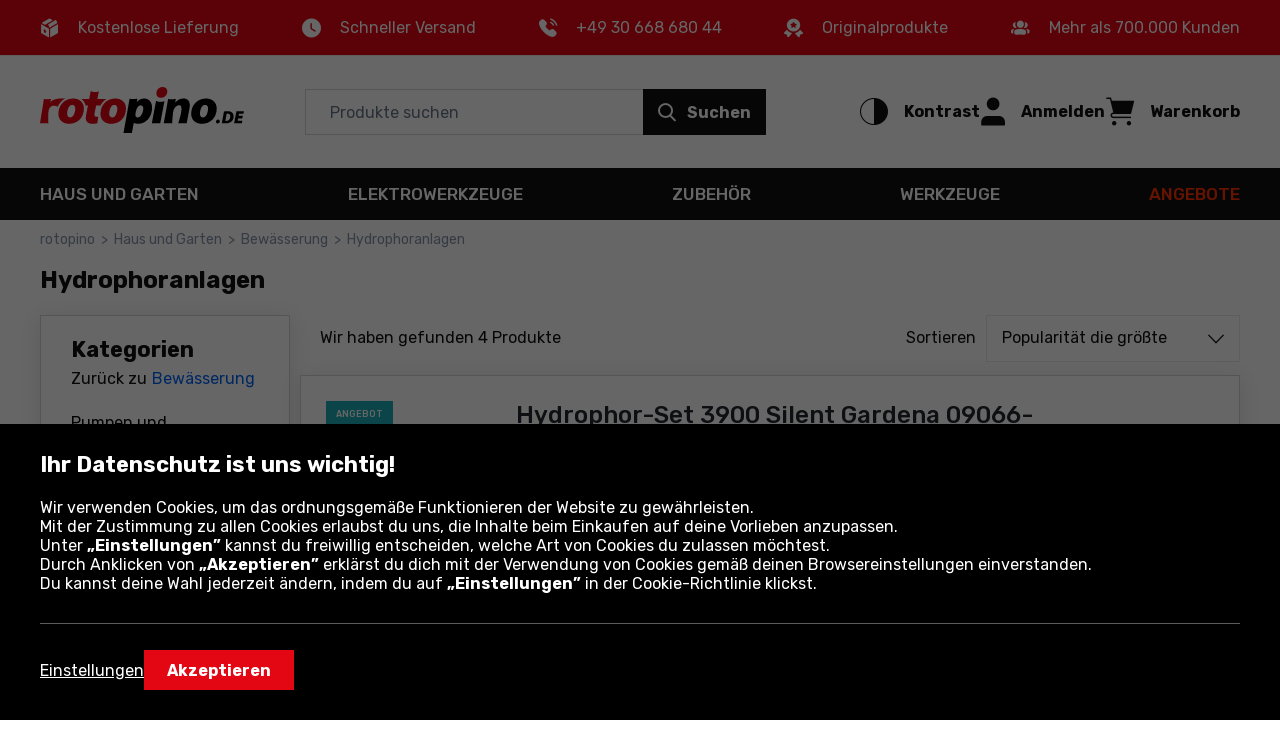

--- FILE ---
content_type: text/html; charset=utf-8
request_url: https://www.rotopino.de/hydrophoranlagen/
body_size: 37943
content:
<!DOCTYPE html>
<html lang="de-DE" data-theme="light">
<head>
    <meta name="viewport" content="width=device-width, initial-scale=1, maximum-scale=1, user-scalable=0">
    <title>Hydrophoranlagen | rotopino.de</title>
    <script>
    window.dataLayer = window.dataLayer || [];
    function gtag() { dataLayer.push(arguments); }
    gtag('consent', 'default', {
        'ad_storage': 'denied',
        'ad_user_data': 'denied',
        'ad_personalization': 'denied',
        'analytics_storage': 'denied',
        'functionality_storage': 'denied',
        'personalization_storage': 'denied',
        'security_storage': 'granted'
    });
</script>

<script>
window.dataLayer=window.dataLayer||[];dataLayer.push({event:"DataLayerReady",user_id:"",app_version:"av0",experiment_id:"0",exp_version:"v1",content_group:"List",content_group_2:"Haus und Garten",content_group_3:"SEO List"})
</script>
<script>
window.dataLayer=window.dataLayer||[];dataLayer.push({pagetype:"Other",google_tag_params:{ecomm_pagetype:"other"}})
</script>

<!-- Google Tag Manager -->
<script>
(function(n,t,i,r,u){n[r]=n[r]||[];n[r].push({"gtm.start":(new Date).getTime(),event:"gtm.js"});var e=t.getElementsByTagName(i)[0],f=t.createElement(i),o=r!="dataLayer"?"&l="+r:"";f.async=!0;f.src="https://www.googletagmanager.com/gtm.js?id="+u+o;f.addEventListener("load",function(){var n=new CustomEvent("gtm_loaded",{bubbles:!0});t.dispatchEvent(n)});e.parentNode.insertBefore(f,e)})(window,document,"script","dataLayer","GTM-TSKBDK3")
</script>
<!-- End Google Tag Manager -->

<!-- Emarsys -->
<script>
var ScarabQueue=ScarabQueue||[];(function(n){var t,i;document.getElementById(n)||(t=document.createElement("script"),t.id=n,t.src="//cdn.scarabresearch.com/js/1D04055EF362F69A/scarab-v2.js",i=document.getElementsByTagName("script")[0],i.parentNode.insertBefore(t,i))})("scarab-js-api")
</script>
<!-- End Emarsys -->

<!-- Web Vitals -->
<script src="https://cdnjs.cloudflare.com/ajax/libs/web-vitals/4.2.4/web-vitals.attribution.iife.js"></script>

<script>
    (function() {
        const process = obj => {
            const dlObj = {event: 'coreWebVitals', webVitalsMeasurement: {}};
            const cwvObj = {
                name: obj.name,
                id: obj.id,
                value: obj.value,
                delta: obj.delta,
                valueRounded: Math.round(obj.name === 'CLS' ? obj.value * 1000 : obj.value),
                deltaRounded: Math.round(obj.name === 'CLS' ? obj.delta * 1000 : obj.delta),
                attribution: obj.attribution
            };

            dlObj.webVitalsMeasurement = cwvObj;

            dataLayer.push(dlObj);
        };

        webVitals.onINP(process);
        webVitals.onCLS(process);
        webVitals.onLCP(process);
        webVitals.onFCP(process);
        webVitals.onTTFB(process);
    })();
</script>
<!-- End Web Vitals -->
    <script>
var gTranslate = {
    fillThisField: "Dieses Feld ausfüllen",
    passwordMinLength: "Erforderliche Länge: min. 8 Zeichen",
    correctThisField: "Dieses Feld korrigieren",
    currency: "€",
    seeMore: "Mehr sehen",
    category: "Kategorie",
    brands: "Marken",
    moreInfo: "Mehr",
    lessInfo: "Weniger",
    previousPhoto : "Vorheriges Foto",
    nextPhoto : "Nächstes Foto"
};
</script>
    <link rel="stylesheet" href="https://fonts.googleapis.com/css2?family=Rubik:wght@300;400;500;600;700&display=swap" type='text/css' crossorigin="crossorigin">
    <link href="/css/ProductList?v=nxZeKkXkfwb5wK0to_i7H5U4bjpx6tcNyKskzD9SOWs1" rel="stylesheet"/>

    <link rel="preload" href="/Assets/20250901134918/fonts/icon.woff2" as="font" type="font/woff" crossorigin="crossorigin">
    <script src="https://ajax.googleapis.com/ajax/libs/jquery/3.6.0/jquery.min.js" defer></script>
    
    
    <script src="/js/ProductList?v=b3V05cggrDEQQ2k3vH0ViWcOEAHCd1Lns2Gj2Jzd1sg1" defer></script>

    <link rel="dns-prefetch" href="https://www.google-analytics.com">
<link rel="dns-prefetch" href="https://www.google.com">
<link rel="dns-prefetch" href="https://www.googleadservices.com">
<link rel="dns-prefetch" href="https://www.googletagmanager.com">
    <meta name="description" content="Hydrophoranlagen&#160;im Onlineshop&#160;rotopino.de |&#160;Pr&#252;fe das Angebot! Renommierte Hersteller und hohe Qualit&#228;t!">
    <meta name="robots" content="index,follow">
    
    
    <meta name="format-detection" content="telephone=no">
    <meta name="ahrefs-site-verification" content="3de7c4234c37a2c552d48ac802aae06e3dc08778b6419aa45daf9955f52e60be">
    <link href="/img/favicons/rotopino/favicon.ico?v=2" rel="shortcut icon" type="image/x-icon">
    <link href="/img/favicons/rotopino/apple-touch-icon-precomposed-57.png?v=2" sizes="57x57" rel="apple-touch-icon-precomposed">
    <link href="/img/favicons/rotopino/apple-touch-icon-precomposed-72.png?v=2" sizes="72x72" rel="apple-touch-icon-precomposed">
    <link href="/img/favicons/rotopino/apple-touch-icon-precomposed-76.png?v=2" sizes="76x76" rel="apple-touch-icon-precomposed">
    <link href="/img/favicons/rotopino/apple-touch-icon-precomposed-114.png?v=2" sizes="114x114" rel="apple-touch-icon-precomposed">
    <link href="/img/favicons/rotopino/apple-touch-icon-precomposed-144.png?v=2" sizes="144x144" rel="apple-touch-icon-precomposed">
    <link href="/img/favicons/rotopino/apple-touch-icon-precomposed-152.png?v=2" sizes="152x152" rel="apple-touch-icon-precomposed">
    <link href="/img/favicons/rotopino/apple-touch-icon-precomposed-180.png?v=2" sizes="180x180" rel="apple-touch-icon-precomposed">
    <link rel="canonical" href="https://www.rotopino.de/hydrophoranlagen/">
    <link rel="alternate" hreflang="nl-BE" href="https://www.gereedschap.rotopino.be/besproeiings-apparatuur/" />
<link rel="alternate" hreflang="de-AT" href="https://www.rotopino.at/hydrophoranlagen/" />
<link rel="alternate" hreflang="de-DE" href="https://www.rotopino.de/hydrophoranlagen/" />
<link rel="alternate" hreflang="nl-NL" href="https://www.rotopino.nl/besproeiings-apparatuur/" />

    
    <meta property="og:locale" content="de_DE">
<meta property="og:type" content="website">
<meta property="og:title" content="Hydrophoranlagen | rotopino.de">
<meta property="og:description" content="Hydrophoranlagen&#160;im Onlineshop&#160;rotopino.de |&#160;Pr&#252;fe das Angebot! Renommierte Hersteller und hohe Qualit&#228;t!">
<meta property="og:url" content="https://www.rotopino.de/hydrophoranlagen/">
<meta property="og:site_name" content="Rotopino.de">
<meta property="og:image" content="https://www.rotopino.de/photo/product/gardena-09066-20-2-139154-f-sk6-w1550-h1080.png">
</head>
<body class="productList">
    <div class="quick-nav" role="application" aria-label="Öffnen und Schließen dieses Menüs:">
    <div class="quick-nav-header">
        <span>Öffnen und Schließen dieses Menüs:</span>
        <div class="keys">
            <span class="key ctrl">Ctrl</span>
            +
            <span class="key">M</span>
        </div>
    </div>

    <ul class="quick-nav-list">
            <li class="static">
                <a href="/sitemap/">Seitenkarte</a>
            </li>
    </ul>
</div>
    <!-- Google Tag Manager (noscript) -->
<noscript>
    <iframe src="https://www.googletagmanager.com/ns.html?id=GTM-TSKBDK3" height="0" width="0" style="display:none;visibility:hidden"></iframe>
</noscript>
<!-- End Google Tag Manager (noscript) -->

<div class="ajax" id="3faee175007833368cab18fe36e22218">

</div>
    <header>
    
    <div class="header-advantage rotated">
        <div class="container container-inner">
            <div class="advantage">
    <div class="advantage-list">
        <div class="item unlinked">
            <div class="item-content">
                <span class="icon icon-parcel"></span>
                <p>Kostenlose Lieferung</p>
            </div>
        </div>
        <div class="item unlinked">
            <div class="item-content">
                <span class="icon icon-watch"></span>
                <p>Schneller Versand</p>
            </div>
        </div>
                <div class="item">
                    <div class="item-content">
                        <span class="icon icon-phone"></span>
                        <p><a class="tel" href="tel:+4903066868044">+49 30 668 680 44</a></p>
                    </div>
                </div>

        <div class="item unlinked">
            <div class="item-content">
                <span class="icon icon-orginal"></span>
                <p>Originalprodukte</p>
            </div>
        </div>
        <div class="item unlinked">
            <div class="item-content">
                <span class="icon icon-people"></span>
                <p>Mehr als 700.000 Kunden</p>
            </div>
        </div>
    </div>
</div>
        </div>
    </div>
    <div id="top-header" class="top-header" data-quick-nav="#top-header" data-quick-nav-label="Hauptmenü" data-quick-nav-type="button">
        <div class="container container-inner">
            <div class="logo-container">
                <a class="logo" title="ROTOPINO | Professionelle Werkzeuge, die besten Preise" href="/">
                    <img src="/img/rotopino.de/logo-rotopino-de.svg" alt="ROTOPINO | Professionelle Werkzeuge, die besten Preise" width="113" height="75" />
                </a>
            </div>
            <div class="action-element menu-trigger hidden-xl hidden-l">
                <button class="item">
                    <div class="action">
                        <span class="icon open icon-menu"></span>
                        <span class="text">Menu</span>
                    </div>
                </button>
            </div>
            <div class="searchBox-flex-item jsFunc ajax" id="e870ea069526a6876929f8393efe24eb" jsFunc="new Header().searchBox()">
<div class="searchBox-wrapper">
    <div class="searchBox">
        <form action="ProductList/ProductList" method="post" onsubmit="return false;">
            <div class="search-bar">
                <input autocomplete="off" class="searchbox-keyboard-focus" maxlength="64" name="Phrase" placeholder="Produkte suchen" type="text" />
                <button class="clear-search searchbox-keyboard-focus" aria-label="Löschen Sie das Suchfeld" type="button">
                    <span class="icon icon-close"></span>
                </button>
                <button class="button primary jqSearch searchbox-keyboard-focus" type="button">
                    <span class="icon icon-search"></span><span class="text">Suchen</span>
                </button>
            </div>
            <input name="LastPhrase" type="hidden" />
            <input name="Suggestion" type="hidden" />
            <input id="SuggestionCategoryId" name="SuggestionCategoryId" type="hidden" value="0" />
            <input id="SuggestionProductId" name="SuggestionProductId" type="hidden" value="0" />
            <input id="SuggestionVariantId" name="SuggestionVariantId" type="hidden" value="0" />
            <input id="SuggestionProducerId" name="SuggestionProducerId" type="hidden" value="0" />
            <input id="SearchPhraseInCategoryId" name="SearchPhraseInCategoryId" type="hidden" value="0" />
            <input id="SuggestionDetails" name="SuggestionDetails" type="hidden" value="False" />

            <button class="search-trigger hiddenAlways" ajaxSubmit="SearchPhrase" type="button"></button>

            <div class="suggestion">
                <div class="container-inner">
                    <div class="left">
                        <ul class="texts"></ul>
                    </div>
                    <ul class="right"></ul>
                </div>
            </div>
        <input name="__RequestToken" type="hidden" value="tHPq65XRO6HPGIh155/ZLEuxiRcjTbaPyhO8kukqaOvZuvcQnH4jizJByTXoP/7aofIHgprAugCNaoYy/hlWhssUZ6jsnekryUnqXGEixWwPZTyvKafkRBE4LpcDwsmVQP9Jt45BYI+e/jMi8DFBzL2bTZBAnsjRlVE1HtINXB/KpiduoEAXtQyBUL/C/+tGoO9rawZZDjabHema2XYH/2/EpwokloQo/aO5lgzCmlYOGZICpumrPUziH8h+czWd+5MhQgwgDPsQKpcCwrnEspiUEYPjAvDmMIa5BrfHPCMhsYGaRLitfLSqg7Arm8lRaWKbCPt5jUBIByj42gAdsqT4kQMFi0EKtN6a372DBKXE5+cegMhAb1qkEiTjEkjdA9Xo+ohuOWtKiHHNfhtQDjvI8AkWUq/Ievm7vTwJ0w8=" />
</form>
    </div>
</div>
</div>
            <div class="right-container">
                <div class="action-element accessibility" role="application">
    <button class="item" aria-pressed="false">
        <div class="action">
            <span class="icon icon-accessibility"></span>
            <span class="text">Kontrast</span>
        </div>
    </button>
</div>
                <div class="ajax" id="89118b75c7f4ecd082f383db218654ab">
<div class="action-element account" role="application">
    <button class="item dialog-header account" data-dialog="header-account" data-href="/anmelden/">
        <div class="action">
            <span class="icon icon-head"></span>
            <span class="text">Anmelden</span>
        </div>
    </button>
    
    <dialog id="header-account" class="header-dialog account" tabindex="0" aria-label="Mein Konto">
        <div class="mobile-addition-header hidden-xl hidden-l dialog-close">
            <div class="container-inner">
                <div class="name">
                    <span class="icon icon-head"></span>
                    <span class="text">Anmelden</span>
                </div>
                <span class="close icon-close"></span>
            </div>
        </div>
        <div class="container-inner">
            <ul class="account-menu">
                <li>
                    <a href="/anmelden/" class="login">
                        <span class="button primary">Einloggen oder ein Konto erstellen</span>
                    </a>
                </li>
                <li>
                    <a href="/anmelden/?RedirectUrl=AccountOrderHistory">
                        <span class="icon icon-cart-discovered"></span>
                        <span class="label">Bestellungen und Rechnungen</span>
                    </a>
                </li>
            </ul>
        </div>
    </dialog>
</div>
</div>
                <div class="action-element cart jsFunc ajax" id="d98ab35b38e8ae7f316cd5a3d155b268" jsFunc="new Tooltip().updateTooltip(&amp;)" role="application">
<form action="ProductList/ProductList" method="post" onsubmit="return false;">
    <button class="item dialog-header cart" data-dialog="header-cart" aria-expanded="false">
        <div class="action">
            <span class="icon icon-cart"></span>
            <span class="text">Warenkorb</span>
        </div>
    </button>

    <button class="hiddenAlways" ajaxSubmit="GoToCart"></button>
<input name="__RequestToken" type="hidden" value="XRJ4RGQtsQGRVTDN+hj3Cj5QDugsD7RLujuoO/NURMprMOjwZ4B//E3NpbjXjg3O4ln3q0PDiL8OpqS7EYoOApXlB05XGvEUgDf12HfOGAQ=" />
</form>

<dialog id="header-cart" class="header-dialog cart empty" tabindex="0">
    <div class="dialog-wrapper">
        <div class="mobile-addition-header hidden-xl hidden-l dialog-close">
            <div class="container-inner">
                <div class="name">
                    <span class="icon icon-cart"></span>
                    <span class="text">WARENKORB</span>
                </div>
                <span class="close icon-close"></span>
            </div>
        </div>
        <div class="container-inner cart-container">
            <div class="padding empty">
                <p>Warenkorb ist leer</p>
            </div>
        </div>
    </div>
</dialog>
</div>
            </div>
        </div>
        <div class="border-bottom hidden-m hidden-xs"></div>
    </div>
    <div class="bottom-header">
        <div class="container container-inner">
            <nav>
    <div class="mobile-addition-header hidden-xl hidden-l menu-closer">
         <div class="container-inner">
            <div class="name">
                <span class="icon icon-menu"></span>
                <span class="text">MENU</span>
            </div>                
            <span class="close icon-close"></span>
        </div> 
    </div>
    <div class="container-inner">
        <div class="mobile-menu-wrapper" role="application">
            <div class="item menu column-5">
	<a href="/haus-und-garten/" class="menu-item-name" data-next-level="level-2" aria-expanded="false">Haus und Garten <span class="icon arrow icon-arrow-right hidden-xl hidden-l"></span></a>
	<div class="desctop-arrow hidden-m hidden-xs"></div>
	<div class="main-menu-wrapper custom-scrollbar">
		<ul>
            <li class="back hidden-xl hidden-l" data-present-level="level-2"><span class="icon back icon-arrow-left"></span> Zurück</li>
			<li class="group hidden-xl hidden-l">
				<div class="submenu-wrapper">
                    <span class="submenu-name all-in-category" data-href="/haus-und-garten/">Alle: <strong>Haus und Garten</strong></span>
				</div>
			</li>
            <li class="columns-inner">
                <ul class="column-wrapper">
    <li class="group">
    <div class="submenu-wrapper">
	<a href="/mechanische-gartengeraete/" class="submenu-name" data-next-level="level-3">
		<span class="name">Mechanische Gartenger&#228;te</span> <span class="icon arrow icon-arrow-right hidden-xl hidden-l"></span>
	</a>
	<ul>
		<li class="back hidden-xl hidden-l" data-present-level="level-3"><span class="icon back icon-arrow-left"></span> Zurück</li>
		<li class="hidden-xl hidden-l">
			<span class="all-in-category" data-href="/mechanische-gartengeraete/">Alle: <strong>Mechanische Gartenger&#228;te</strong></span>
		</li>
		<li>
    <a href="/rasentrimmer2/">Rasentrimmer</a>
</li><li>
    <a href="/spalter/">Spalter</a>
</li><li>
    <a href="/laubsauger/">Laubsauger/Gebl&#228;se</a>
</li><li>
    <a href="/spritzgerate/">Spritzger&#228;te</a>
</li><li>
    <a href="/kettensagen2/">Kettens&#228;gen</a>
</li><li>
    <a href="/vertikutierer-rasenluefter/">Vertikutierer-Rasenl&#252;fter</a>
</li><li>
    <a href="/erdbohrer/">Erdbohrer</a>
</li><li>
    <a href="/kehrmaschinen/">Kehrmaschinen</a>
</li>
		<li class="hidden-items">
    <ul class="hidden-list">
        <li>
    <a href="/reiniger/">Reiniger</a>
</li><li>
    <a href="/heckenschere-2/">Heckenschere</a>
</li><li>
    <a href="/rasenmaeher/">Rasenm&#228;her</a>
</li><li>
    <a href="/maehroboter/">M&#228;hroboter</a>
</li>
    </ul>  
</li>
		<li>
    <button class="show-more-categories" aria-expanded="false" aria-label="Mehr anzeigen - Inhalt erscheint vor der Schaltfläche">
        <span class="more">Mehr</span>
        <span class="less">Weniger</span>
        <span class="ico icon-arrow-down"></span>
    </button>
</li>
	</ul>
</div>
</li><li class="group">
    <div class="submenu-wrapper">
	<a href="/elektrik/" class="submenu-name" data-next-level="level-3">
		<span class="name">Elektrik</span> <span class="icon arrow icon-arrow-right hidden-xl hidden-l"></span>
	</a>
	<ul>
		<li class="back hidden-xl hidden-l" data-present-level="level-3"><span class="icon back icon-arrow-left"></span> Zurück</li>
		<li class="hidden-xl hidden-l">
			<span class="all-in-category" data-href="/elektrik/">Alle: <strong>Elektrik</strong></span>
		</li>
		<li>
    <a href="/verlaengerungskabel/">Verl&#228;ngerungskabel</a>
</li><li>
    <a href="/leuchtzubehoer/">Zubeh&#246;r</a>
</li><li>
    <a href="/installationszubehoer/">Installationszubeh&#246;r</a>
</li><li>
    <a href="/kabel/">Kabel</a>
</li>
		
		
	</ul>
</div>
</li><li class="group">
    <div class="submenu-wrapper">
	<a href="/grillen/" class="submenu-name" data-next-level="level-3">
		<span class="name">Grillen</span> <span class="icon arrow icon-arrow-right hidden-xl hidden-l"></span>
	</a>
	<ul>
		<li class="back hidden-xl hidden-l" data-present-level="level-3"><span class="icon back icon-arrow-left"></span> Zurück</li>
		<li class="hidden-xl hidden-l">
			<span class="all-in-category" data-href="/grillen/">Alle: <strong>Grillen</strong></span>
		</li>
		<li>
    <a href="/barbecue/">Barbecue</a>
</li><li>
    <a href="/grill-zubehor/">Grill-Zubeh&#246;r</a>
</li><li>
    <a href="/abschreckungsmittel/">Abschreckungsmittel</a>
</li><li>
    <a href="/gartenfeuerstellen/">Gartenfeuerstellen</a>
</li>
		
		
	</ul>
</div>
</li>
</ul>
<ul class="column-wrapper">
    <li class="group">
    <div class="submenu-wrapper">
	<a href="/manuelle-gartengeraete/" class="submenu-name" data-next-level="level-3">
		<span class="name">Manuelle Gartenger&#228;te</span> <span class="icon arrow icon-arrow-right hidden-xl hidden-l"></span>
	</a>
	<ul>
		<li class="back hidden-xl hidden-l" data-present-level="level-3"><span class="icon back icon-arrow-left"></span> Zurück</li>
		<li class="hidden-xl hidden-l">
			<span class="all-in-category" data-href="/manuelle-gartengeraete/">Alle: <strong>Manuelle Gartenger&#228;te</strong></span>
		</li>
		<li>
    <a href="/harken/">Harken</a>
</li><li>
    <a href="/schaufeln-und-spaten/">Schaufeln und Spaten</a>
</li><li>
    <a href="/aexte/">&#196;xte</a>
</li><li>
    <a href="/hacken/">Hacken</a>
</li><li>
    <a href="/gartengabel/">Gartengabel</a>
</li><li>
    <a href="/machete-hackmesser/">Machete (Hackmesser)</a>
</li><li>
    <a href="/streuer/">Streuer</a>
</li><li>
    <a href="/gartenschere5/">Gartenschere</a>
</li>
		<li class="hidden-items">
    <ul class="hidden-list">
        <li>
    <a href="/handpackzangen/">Handpackzangen</a>
</li><li>
    <a href="/schubkarren/">Schubkarren</a>
</li><li>
    <a href="/handbohrer-spitzhacken/">Handbohrer, Spitzhacken</a>
</li><li>
    <a href="/gartensaegen/">Gartens&#228;gen</a>
</li><li>
    <a href="/pflanzer/">Pflanzer</a>
</li><li>
    <a href="/besen-und-buersten/">Besen und B&#252;rsten</a>
</li><li>
    <a href="/gartenwerkzeugsets/">Gartenwerkzeugsets</a>
</li><li>
    <a href="/fuer-obst/">F&#252;r Obst</a>
</li><li>
    <a href="/kultivator/">Kultivator</a>
</li><li>
    <a href="/heckenschere/">Heckenschere</a>
</li><li>
    <a href="/schneepfluege-und-schaufeln/">Schneepfl&#252;ge und Schaufeln</a>
</li>
    </ul>  
</li>
		<li>
    <button class="show-more-categories" aria-expanded="false" aria-label="Mehr anzeigen - Inhalt erscheint vor der Schaltfläche">
        <span class="more">Mehr</span>
        <span class="less">Weniger</span>
        <span class="ico icon-arrow-down"></span>
    </button>
</li>
	</ul>
</div>
</li><li class="group">
    <div class="submenu-wrapper">
	<a href="/beleuchtung/" class="submenu-name" data-next-level="level-3">
		<span class="name">Beleuchtung</span> <span class="icon arrow icon-arrow-right hidden-xl hidden-l"></span>
	</a>
	<ul>
		<li class="back hidden-xl hidden-l" data-present-level="level-3"><span class="icon back icon-arrow-left"></span> Zurück</li>
		<li class="hidden-xl hidden-l">
			<span class="all-in-category" data-href="/beleuchtung/">Alle: <strong>Beleuchtung</strong></span>
		</li>
		<li>
    <a href="/weihnachtsbeleuchtung/">Weihnachtsbeleuchtung</a>
</li><li>
    <a href="/leuchtmittel-zubehoer/">Leuchtmittel-Zubeh&#246;r</a>
</li><li>
    <a href="/aussenbeleuchtung/">Au&#223;enbeleuchtung</a>
</li><li>
    <a href="/uv-lampen/">UV Lampen</a>
</li><li>
    <a href="/heimbeleuchtung/">Heimbeleuchtung</a>
</li><li>
    <a href="/beleuchtung-des-arbeitsplatzes/">Beleuchtung des Arbeitsplatzes</a>
</li>
		
		
	</ul>
</div>
</li>
</ul>
<ul class="column-wrapper">
    <li class="group">
    <div class="submenu-wrapper">
	<a href="/hausgeraete/" class="submenu-name" data-next-level="level-3">
		<span class="name">Hausger&#228;te</span> <span class="icon arrow icon-arrow-right hidden-xl hidden-l"></span>
	</a>
	<ul>
		<li class="back hidden-xl hidden-l" data-present-level="level-3"><span class="icon back icon-arrow-left"></span> Zurück</li>
		<li class="hidden-xl hidden-l">
			<span class="all-in-category" data-href="/hausgeraete/">Alle: <strong>Hausger&#228;te</strong></span>
		</li>
		<li>
    <a href="/safe/">Safe</a>
</li><li>
    <a href="/vorhaengeschloesser/">Vorh&#228;ngeschl&#246;sser</a>
</li><li>
    <a href="/ventilation-und-klimaanlage/">Ventilation und Klimaanlage</a>
</li><li>
    <a href="/spielwerkzeuge/">Spielwerkzeuge</a>
</li><li>
    <a href="/kuechenzubehoer/">K&#252;chenzubeh&#246;r</a>
</li><li>
    <a href="/dampf-und-hartflaechenreiniger/">Dampf- und Hartfl&#228;chenreiniger</a>
</li><li>
    <a href="/intelligente-sensoren-schalter-und-stecker/">Intelligente Sensoren, Schalter und Stecker</a>
</li><li>
    <a href="/rohrreinigungsmaschinen/">Rohrreinigungsmaschinen</a>
</li>
		
		
	</ul>
</div>
</li><li class="group">
    <div class="submenu-wrapper">
	<a href="/geraete-zum-heizen/" class="submenu-name" data-next-level="level-3">
		<span class="name">Ger&#228;te zum Heizen</span> <span class="icon arrow icon-arrow-right hidden-xl hidden-l"></span>
	</a>
	<ul>
		<li class="back hidden-xl hidden-l" data-present-level="level-3"><span class="icon back icon-arrow-left"></span> Zurück</li>
		<li class="hidden-xl hidden-l">
			<span class="all-in-category" data-href="/geraete-zum-heizen/">Alle: <strong>Ger&#228;te zum Heizen</strong></span>
		</li>
		<li>
    <a href="/heizkoerper/">Heizk&#246;rper</a>
</li><li>
    <a href="/heizgeraete/">Heizger&#228;te</a>
</li><li>
    <a href="/gartenstrahler/">Gartenstrahler</a>
</li><li>
    <a href="/heizoefen/">Heiz&#246;fen</a>
</li><li>
    <a href="/infrarotstrahler/">Infrarotstrahler</a>
</li>
		
		
	</ul>
</div>
</li><li class="group">
    <div class="submenu-wrapper">
	<a href="/komposter-und-behaelter/" class="submenu-name" data-next-level="level-3">
		<span class="name">Komposter und Beh&#228;lter</span> <span class="icon arrow icon-arrow-right hidden-xl hidden-l"></span>
	</a>
	<ul>
		<li class="back hidden-xl hidden-l" data-present-level="level-3"><span class="icon back icon-arrow-left"></span> Zurück</li>
		<li class="hidden-xl hidden-l">
			<span class="all-in-category" data-href="/komposter-und-behaelter/">Alle: <strong>Komposter und Beh&#228;lter</strong></span>
		</li>
		<li>
    <a href="/komposter/">Komposter</a>
</li><li>
    <a href="/abfallbehaelter/">Abfallbeh&#228;lter</a>
</li>
		
		
	</ul>
</div>
</li>
</ul>
<ul class="column-wrapper">
    <li class="group">
    <div class="submenu-wrapper">
	<a href="/bewaesserung/" class="submenu-name" data-next-level="level-3">
		<span class="name">Bew&#228;sserung</span> <span class="icon arrow icon-arrow-right hidden-xl hidden-l"></span>
	</a>
	<ul>
		<li class="back hidden-xl hidden-l" data-present-level="level-3"><span class="icon back icon-arrow-left"></span> Zurück</li>
		<li class="hidden-xl hidden-l">
			<span class="all-in-category" data-href="/bewaesserung/">Alle: <strong>Bew&#228;sserung</strong></span>
		</li>
		<li>
    <a href="/pumpen-und-hydrophoranlagen/">Pumpen und Hydrophoranlagen</a>
</li><li>
    <a href="/schlaeuche-und-schlauchwagen/">Schl&#228;uche und Schlauchwagen</a>
</li><li>
    <a href="/anschlussstuecke-und-verbinder/">Anschlussst&#252;cke und Verbinder</a>
</li><li>
    <a href="/spritzbrausen-und-regner/">Spritzbrausen und Regner</a>
</li><li>
    <a href="/bewaesserungssteuerung/">Bew&#228;sserungssteuerung</a>
</li><li>
    <a href="/sonstiges-zubehoer/">Sonstiges Zubeh&#246;r</a>
</li><li>
    <a href="/hydrophoranlagen/">Hydrophoranlagen</a>
</li>
		<li class="hidden-items">
    <ul class="hidden-list">
        <li>
    <a href="/schlauchwagen-und-schlauchbox/">Schlauchwagen und Schlauchbox</a>
</li><li>
    <a href="/giesskannen/">Gie&#223;kannen</a>
</li><li>
    <a href="/bewaesserung-und-draenrohre/">Bew&#228;sserung und Dr&#228;nrohre</a>
</li><li>
    <a href="/wasserbehaelter/">Wasserbeh&#228;lter</a>
</li><li>
    <a href="/wandschlauchtraeger/">Wandschlauchtr&#228;ger</a>
</li>
    </ul>  
</li>
		<li>
    <button class="show-more-categories" aria-expanded="false" aria-label="Mehr anzeigen - Inhalt erscheint vor der Schaltfläche">
        <span class="more">Mehr</span>
        <span class="less">Weniger</span>
        <span class="ico icon-arrow-down"></span>
    </button>
</li>
	</ul>
</div>
</li><li class="group">
    <div class="submenu-wrapper">
	<a href="/gartenarchitektur/" class="submenu-name" data-next-level="level-3">
		<span class="name">Gartenarchitektur</span> <span class="icon arrow icon-arrow-right hidden-xl hidden-l"></span>
	</a>
	<ul>
		<li class="back hidden-xl hidden-l" data-present-level="level-3"><span class="icon back icon-arrow-left"></span> Zurück</li>
		<li class="hidden-xl hidden-l">
			<span class="all-in-category" data-href="/gartenarchitektur/">Alle: <strong>Gartenarchitektur</strong></span>
		</li>
		<li>
    <a href="/planen/">Planen</a>
</li><li>
    <a href="/blumentoepfe/">Blument&#246;pfe</a>
</li><li>
    <a href="/pfahlwerke-palisaden/">Pfahlwerke / Palisaden</a>
</li><li>
    <a href="/gartenmoebel/">Gartenm&#246;bel</a>
</li><li>
    <a href="/schwimmbecken/">Schwimmbecken</a>
</li><li>
    <a href="/gartenspielzeuge/">Gartenspielzeuge</a>
</li><li>
    <a href="/vertikale-gaerten/">Vertikale G&#228;rten</a>
</li><li>
    <a href="/rasengitter/">Rasengitter</a>
</li>
		
		
	</ul>
</div>
</li>
</ul>
<ul class="column-wrapper">
    <li class="group">
    <div class="submenu-wrapper">
	<a href="/tourismus-und-survival/" class="submenu-name" data-next-level="level-3">
		<span class="name">Tourismus und Survival</span> <span class="icon arrow icon-arrow-right hidden-xl hidden-l"></span>
	</a>
	<ul>
		<li class="back hidden-xl hidden-l" data-present-level="level-3"><span class="icon back icon-arrow-left"></span> Zurück</li>
		<li class="hidden-xl hidden-l">
			<span class="all-in-category" data-href="/tourismus-und-survival/">Alle: <strong>Tourismus und Survival</strong></span>
		</li>
		<li>
    <a href="/touristische-taschenlampen/">Touristische Taschenlampen</a>
</li><li>
    <a href="/handbeile/">Handbeile</a>
</li><li>
    <a href="/survivalmesser/">Survivalmesser</a>
</li><li>
    <a href="/klappsaegen/">Klapps&#228;gen</a>
</li><li>
    <a href="/feldspaten/">Feldspaten</a>
</li><li>
    <a href="/multifunktionstaschenmesser-und-multifunktionale-ueberlebenskarten/">Multifunktionstaschenmesser und multifunktionale &#220;berlebenskarten</a>
</li><li>
    <a href="/survivalsets/">Survivalsets</a>
</li>
		<li class="hidden-items">
    <ul class="hidden-list">
        <li>
    <a href="/touristenkocher/">Touristenkocher</a>
</li><li>
    <a href="/haengematten/">H&#228;ngematten</a>
</li><li>
    <a href="/solarladegeraete/">Solarladeger&#228;te</a>
</li><li>
    <a href="/kopfhoerer/">Kopfh&#246;rer</a>
</li>
    </ul>  
</li>
		<li>
    <button class="show-more-categories" aria-expanded="false" aria-label="Mehr anzeigen - Inhalt erscheint vor der Schaltfläche">
        <span class="more">Mehr</span>
        <span class="less">Weniger</span>
        <span class="ico icon-arrow-down"></span>
    </button>
</li>
	</ul>
</div>
</li><li class="group">
    <div class="submenu-wrapper">
	<a href="/leitern-und-geruste/" class="submenu-name" data-next-level="level-3">
		<span class="name">Leitern und Ger&#252;ste</span> <span class="icon arrow icon-arrow-right hidden-xl hidden-l"></span>
	</a>
	<ul>
		<li class="back hidden-xl hidden-l" data-present-level="level-3"><span class="icon back icon-arrow-left"></span> Zurück</li>
		<li class="hidden-xl hidden-l">
			<span class="all-in-category" data-href="/leitern-und-geruste/">Alle: <strong>Leitern und Ger&#252;ste</strong></span>
		</li>
		<li>
    <a href="/treppen/">Treppen</a>
</li><li>
    <a href="/arbeitspodeste/">Arbeitspodeste</a>
</li><li>
    <a href="/leitern/">Leitern</a>
</li><li>
    <a href="/geruste/">Ger&#252;ste</a>
</li><li>
    <a href="/montagen-podeste/">Montagen-Podeste</a>
</li>
		
		
	</ul>
</div>
</li>
</ul>

            </li>
		</ul>
	</div>
</div><div class="item menu column-5">
	<a href="/elektrowerkzeuge/" class="menu-item-name" data-next-level="level-2" aria-expanded="false">Elektrowerkzeuge <span class="icon arrow icon-arrow-right hidden-xl hidden-l"></span></a>
	<div class="desctop-arrow hidden-m hidden-xs"></div>
	<div class="main-menu-wrapper custom-scrollbar">
		<ul>
            <li class="back hidden-xl hidden-l" data-present-level="level-2"><span class="icon back icon-arrow-left"></span> Zurück</li>
			<li class="group hidden-xl hidden-l">
				<div class="submenu-wrapper">
                    <span class="submenu-name all-in-category" data-href="/elektrowerkzeuge/">Alle: <strong>Elektrowerkzeuge</strong></span>
				</div>
			</li>
            <li class="columns-inner">
                <ul class="column-wrapper">
    <li class="group">
    <div class="submenu-wrapper">
	<a href="/schleifer/" class="submenu-name" data-next-level="level-3">
		<span class="name">Schleifer</span> <span class="icon arrow icon-arrow-right hidden-xl hidden-l"></span>
	</a>
	<ul>
		<li class="back hidden-xl hidden-l" data-present-level="level-3"><span class="icon back icon-arrow-left"></span> Zurück</li>
		<li class="hidden-xl hidden-l">
			<span class="all-in-category" data-href="/schleifer/">Alle: <strong>Schleifer</strong></span>
		</li>
		<li>
    <a href="/poliermaschinen/">Poliermaschinen</a>
</li><li>
    <a href="/betonschleifer/">Betonschleifer</a>
</li><li>
    <a href="/schwingschleifer/">Schwingschleifer</a>
</li><li>
    <a href="/deltaschleifer/">Deltaschleifer</a>
</li><li>
    <a href="/exzenterschleifer/">Exzenterschleifer</a>
</li><li>
    <a href="/geradschleifer/">Geradschleifer</a>
</li><li>
    <a href="/burstenschleifer/">B&#252;rstenschleifer / Satiniermaschinen</a>
</li>
		<li class="hidden-items">
    <ul class="hidden-list">
        <li>
    <a href="/bandschleifer/">Bandschleifer</a>
</li><li>
    <a href="/tischschleifmaschinen/">Tischschleifmaschinen</a>
</li><li>
    <a href="/gipskartonschleifer/">Gipskartonschleifer</a>
</li><li>
    <a href="/scharfgerate/">Sch&#228;rfger&#228;te</a>
</li><li>
    <a href="/winkelschleifer/">Winkelschleifer</a>
</li><li>
    <a href="/bandfeile/">Bandfeile</a>
</li><li>
    <a href="/multifunktionswerkzeuge/">Multifunktionswerkzeuge</a>
</li><li>
    <a href="/spezialschleifer/">Spezialschleifer</a>
</li><li>
    <a href="/multischleifer/">Multischleifer</a>
</li>
    </ul>  
</li>
		<li>
    <button class="show-more-categories" aria-expanded="false" aria-label="Mehr anzeigen - Inhalt erscheint vor der Schaltfläche">
        <span class="more">Mehr</span>
        <span class="less">Weniger</span>
        <span class="ico icon-arrow-down"></span>
    </button>
</li>
	</ul>
</div>
</li><li class="group">
    <div class="submenu-wrapper">
	<a href="/bohrschrauber/" class="submenu-name" data-next-level="level-3">
		<span class="name">Bohrschrauber</span> <span class="icon arrow icon-arrow-right hidden-xl hidden-l"></span>
	</a>
	<ul>
		<li class="back hidden-xl hidden-l" data-present-level="level-3"><span class="icon back icon-arrow-left"></span> Zurück</li>
		<li class="hidden-xl hidden-l">
			<span class="all-in-category" data-href="/bohrschrauber/">Alle: <strong>Bohrschrauber</strong></span>
		</li>
		<li>
    <a href="/akku-bohrschrauber/">Akku-Bohrschrauber</a>
</li><li>
    <a href="/schlagschrauber2/">Schlagschrauber</a>
</li><li>
    <a href="/elektroschrauber/">Akku-Trockenbauschrauber</a>
</li><li>
    <a href="/akkuschrauber/">Akku-Schrauber</a>
</li><li>
    <a href="/drehschlagschrauber/">Drehschlagschrauber</a>
</li>
		<li class="hidden-items">
    <ul class="hidden-list">
        <li>
    <a href="/elektro-bohrschrauber/">Elektro-Bohrschrauber</a>
</li><li>
    <a href="/schrauber-und-schraubendrehersaetze/">Schrauber und Schraubendrehers&#228;tze</a>
</li>
    </ul>  
</li>
		<li>
    <button class="show-more-categories" aria-expanded="false" aria-label="Mehr anzeigen - Inhalt erscheint vor der Schaltfläche">
        <span class="more">Mehr</span>
        <span class="less">Weniger</span>
        <span class="ico icon-arrow-down"></span>
    </button>
</li>
	</ul>
</div>
</li><li class="group">
    <div class="submenu-wrapper">
	<a href="/akku-werkzeugsets/" class="submenu-name" data-next-level="level-3">
		<span class="name">Akku-Werkzeugsets</span> <span class="icon arrow icon-arrow-right hidden-xl hidden-l"></span>
	</a>
	<ul>
		<li class="back hidden-xl hidden-l" data-present-level="level-3"><span class="icon back icon-arrow-left"></span> Zurück</li>
		<li class="hidden-xl hidden-l">
			<span class="all-in-category" data-href="/akku-werkzeugsets/">Alle: <strong>Akku-Werkzeugsets</strong></span>
		</li>
		<li>
    <a href="/elektrowerkzeug-saetze-10-8v-12v/">Elektrowerkzeug-S&#228;tze 10.8V / 12V</a>
</li><li>
    <a href="/elektrowerkzeug-saetze-18v/">Elektrowerkzeug-S&#228;tze 18V</a>
</li><li>
    <a href="/elektrowerkzeug-saetze-40v-54v/">Elektrowerkzeug-S&#228;tze 40V / 54V</a>
</li><li>
    <a href="/elektrowerkzeug-saetze/">Elektrowerkzeug-S&#228;tze</a>
</li><li>
    <a href="/druckluftwerkzeug-saetze/">Druckluftwerkzeug-S&#228;tze</a>
</li>
		
		
	</ul>
</div>
</li>
</ul>
<ul class="column-wrapper">
    <li class="group">
    <div class="submenu-wrapper">
	<a href="/bohrmaschinen3/" class="submenu-name" data-next-level="level-3">
		<span class="name">Bohrmaschinen</span> <span class="icon arrow icon-arrow-right hidden-xl hidden-l"></span>
	</a>
	<ul>
		<li class="back hidden-xl hidden-l" data-present-level="level-3"><span class="icon back icon-arrow-left"></span> Zurück</li>
		<li class="hidden-xl hidden-l">
			<span class="all-in-category" data-href="/bohrmaschinen3/">Alle: <strong>Bohrmaschinen</strong></span>
		</li>
		<li>
    <a href="/bohrmaschinen-ohne-schlag/">Bohrmaschinen ohne Schlag</a>
</li><li>
    <a href="/winkelbohrmaschinen/">Winkelbohrmaschinen</a>
</li><li>
    <a href="/schlagbohrmaschinen/">Schlagbohrmaschinen</a>
</li><li>
    <a href="/diamantbohrmaschinen/">Diamantbohrmaschinen</a>
</li><li>
    <a href="/spezialbohrmaschinen/">Spezialbohrmaschinen</a>
</li><li>
    <a href="/tischbohrmaschinen/">Tischbohrmaschinen</a>
</li><li>
    <a href="/magnetbohrmaschinen/">Magnetbohrmaschinen</a>
</li>
		
		
	</ul>
</div>
</li><li class="group">
    <div class="submenu-wrapper">
	<a href="/staubsauger/" class="submenu-name" data-next-level="level-3">
		<span class="name">Staubsauger</span> <span class="icon arrow icon-arrow-right hidden-xl hidden-l"></span>
	</a>
	<ul>
		<li class="back hidden-xl hidden-l" data-present-level="level-3"><span class="icon back icon-arrow-left"></span> Zurück</li>
		<li class="hidden-xl hidden-l">
			<span class="all-in-category" data-href="/staubsauger/">Alle: <strong>Staubsauger</strong></span>
		</li>
		<li>
    <a href="/staubsauger2/">Staubsauger</a>
</li><li>
    <a href="/absauganlagen/">Absauganlagen</a>
</li><li>
    <a href="/universal-staubsauger/">Universal-Staubsauger</a>
</li><li>
    <a href="/auto-staubsauger/">Auto-Staubsauger</a>
</li><li>
    <a href="/aschesauger/">Aschesauger</a>
</li>
		<li class="hidden-items">
    <ul class="hidden-list">
        <li>
    <a href="/wasserstaubsauger/">Wasserstaubsauger</a>
</li>
    </ul>  
</li>
		<li>
    <button class="show-more-categories" aria-expanded="false" aria-label="Mehr anzeigen - Inhalt erscheint vor der Schaltfläche">
        <span class="more">Mehr</span>
        <span class="less">Weniger</span>
        <span class="ico icon-arrow-down"></span>
    </button>
</li>
	</ul>
</div>
</li><li class="group">
    <div class="submenu-wrapper">
	<a href="/bohrhammer/" class="submenu-name" data-next-level="level-3">
		<span class="name">Bohrhammer</span> <span class="icon arrow icon-arrow-right hidden-xl hidden-l"></span>
	</a>
	<ul>
		<li class="back hidden-xl hidden-l" data-present-level="level-3"><span class="icon back icon-arrow-left"></span> Zurück</li>
		<li class="hidden-xl hidden-l">
			<span class="all-in-category" data-href="/bohrhammer/">Alle: <strong>Bohrhammer</strong></span>
		</li>
		<li>
    <a href="/schlag-meissel-hammer/">Schlag-Mei&#223;elhammer SDS</a>
</li><li>
    <a href="/bohrhaemmer-sds-plus/">Bohrh&#228;mmer SDS Plus</a>
</li><li>
    <a href="/bohrhaemmer-sds-max/">Bohrh&#228;mmer SDS Max</a>
</li><li>
    <a href="/stemmhaemmer-hex/">Stemmh&#228;mmer HEX</a>
</li>
		
		
	</ul>
</div>
</li><li class="group">
    <div class="submenu-wrapper">
	<a href="/radio/" class="submenu-name" data-next-level="level-3">
		<span class="name">Radio</span> <span class="icon arrow icon-arrow-right hidden-xl hidden-l"></span>
	</a>
	<ul>
		<li class="back hidden-xl hidden-l" data-present-level="level-3"><span class="icon back icon-arrow-left"></span> Zurück</li>
		<li class="hidden-xl hidden-l">
			<span class="all-in-category" data-href="/radio/">Alle: <strong>Radio</strong></span>
		</li>
		<li>
    <a href="/akku-radios/">Akku-Radios</a>
</li><li>
    <a href="/bluetooth-lautsprecher-mini-radio/">Bluetooth-Lautsprecher / Mini-Radio</a>
</li>
		
		
	</ul>
</div>
</li>
</ul>
<ul class="column-wrapper">
    <li class="group">
    <div class="submenu-wrapper">
	<a href="/saegen/" class="submenu-name" data-next-level="level-3">
		<span class="name">S&#228;gen</span> <span class="icon arrow icon-arrow-right hidden-xl hidden-l"></span>
	</a>
	<ul>
		<li class="back hidden-xl hidden-l" data-present-level="level-3"><span class="icon back icon-arrow-left"></span> Zurück</li>
		<li class="hidden-xl hidden-l">
			<span class="all-in-category" data-href="/saegen/">Alle: <strong>S&#228;gen</strong></span>
		</li>
		<li>
    <a href="/stichsagen2/">Stichs&#228;gen</a>
</li><li>
    <a href="/kapp-paneel-und-gehrungssagen/">Kapp-, Paneel- und Gehrungss&#228;gen</a>
</li><li>
    <a href="/kreissaegen/">Kreiss&#228;gen</a>
</li><li>
    <a href="/bandsaegen/">Bands&#228;gen</a>
</li><li>
    <a href="/tischkreissaegen/">Tischkreiss&#228;gen</a>
</li><li>
    <a href="/saebelsaegen/">S&#228;bels&#228;gen</a>
</li><li>
    <a href="/dekupiersaegen/">Dekupiers&#228;gen</a>
</li><li>
    <a href="/tauchkreissaegen/">Tauchkreiss&#228;gen</a>
</li>
		
		
	</ul>
</div>
</li><li class="group">
    <div class="submenu-wrapper">
	<a href="/hydraulikwerkzeuge/" class="submenu-name" data-next-level="level-3">
		<span class="name">Hydraulikwerkzeuge</span> <span class="icon arrow icon-arrow-right hidden-xl hidden-l"></span>
	</a>
	<ul>
		<li class="back hidden-xl hidden-l" data-present-level="level-3"><span class="icon back icon-arrow-left"></span> Zurück</li>
		<li class="hidden-xl hidden-l">
			<span class="all-in-category" data-href="/hydraulikwerkzeuge/">Alle: <strong>Hydraulikwerkzeuge</strong></span>
		</li>
		<li>
    <a href="/gewindeschneider2/">Gewindeschneider</a>
</li><li>
    <a href="/crimpzangen-und-schweisser2/">Schwei&#223;er</a>
</li><li>
    <a href="/pressmaschinen/">Pressmaschinen</a>
</li><li>
    <a href="/einfriergeraete/">Einfrierger&#228;te</a>
</li><li>
    <a href="/geraete-fuer-die-wartung-von-anlagen/">Ger&#228;te f&#252;r die Wartung von Anlagen</a>
</li>
		
		
	</ul>
</div>
</li><li class="group">
    <div class="submenu-wrapper">
	<a href="/werkzeugmaschinen/" class="submenu-name" data-next-level="level-3">
		<span class="name">Werkzeugmaschinen</span> <span class="icon arrow icon-arrow-right hidden-xl hidden-l"></span>
	</a>
	<ul>
		<li class="back hidden-xl hidden-l" data-present-level="level-3"><span class="icon back icon-arrow-left"></span> Zurück</li>
		<li class="hidden-xl hidden-l">
			<span class="all-in-category" data-href="/werkzeugmaschinen/">Alle: <strong>Werkzeugmaschinen</strong></span>
		</li>
		<li>
    <a href="/hobel3/">Hobel</a>
</li><li>
    <a href="/frasmaschinen5/">Fr&#228;smaschinen</a>
</li><li>
    <a href="/drechselmaschine/">Drechselmaschine</a>
</li><li>
    <a href="/mehrzweckwerkzeuge/">Mehrzweckwerkzeuge</a>
</li><li>
    <a href="/hobelmaschinen/">Hobelmaschinen</a>
</li>
		
		
	</ul>
</div>
</li>
</ul>
<ul class="column-wrapper">
    <li class="group">
    <div class="submenu-wrapper">
	<a href="/andere-elektrowerkzeuge/" class="submenu-name" data-next-level="level-3">
		<span class="name">Andere Elektrowerkzeuge</span> <span class="icon arrow icon-arrow-right hidden-xl hidden-l"></span>
	</a>
	<ul>
		<li class="back hidden-xl hidden-l" data-present-level="level-3"><span class="icon back icon-arrow-left"></span> Zurück</li>
		<li class="hidden-xl hidden-l">
			<span class="all-in-category" data-href="/andere-elektrowerkzeuge/">Alle: <strong>Andere Elektrowerkzeuge</strong></span>
		</li>
		<li>
    <a href="/kompressoren/">Kompressoren</a>
</li><li>
    <a href="/stromerzeuger/">Stromerzeuger</a>
</li><li>
    <a href="/trockner/">Trockner</a>
</li><li>
    <a href="/seilhebezug/">Seilhebezug</a>
</li><li>
    <a href="/fluegelglaetter/">Fl&#252;gelgl&#228;tter</a>
</li><li>
    <a href="/bewehrungsverbinder/">Bewehrungsverbinder</a>
</li><li>
    <a href="/power-stationen/">Power Stationen</a>
</li>
		
		
	</ul>
</div>
</li><li class="group">
    <div class="submenu-wrapper">
	<a href="/trennschleifer/" class="submenu-name" data-next-level="level-3">
		<span class="name">Trennschleifer</span> <span class="icon arrow icon-arrow-right hidden-xl hidden-l"></span>
	</a>
	<ul>
		<li class="back hidden-xl hidden-l" data-present-level="level-3"><span class="icon back icon-arrow-left"></span> Zurück</li>
		<li class="hidden-xl hidden-l">
			<span class="all-in-category" data-href="/trennschleifer/">Alle: <strong>Trennschleifer</strong></span>
		</li>
		<li>
    <a href="/mauernutfrasen/">Mauernutfr&#228;sen</a>
</li><li>
    <a href="/blechscheren/">Blechscheren</a>
</li><li>
    <a href="/fliesenschneider/">Fliesenschneider</a>
</li><li>
    <a href="/metalltrennsagen/">Metalltrenns&#228;gen</a>
</li><li>
    <a href="/betontrennschleifer/">Betontrennschleifer</a>
</li>
		<li class="hidden-items">
    <ul class="hidden-list">
        <li>
    <a href="/styroporschneider/">Styroporschneider</a>
</li>
    </ul>  
</li>
		<li>
    <button class="show-more-categories" aria-expanded="false" aria-label="Mehr anzeigen - Inhalt erscheint vor der Schaltfläche">
        <span class="more">Mehr</span>
        <span class="less">Weniger</span>
        <span class="ico icon-arrow-down"></span>
    </button>
</li>
	</ul>
</div>
</li><li class="group">
    <div class="submenu-wrapper">
	<a href="/nagler-tacker/" class="submenu-name" data-next-level="level-3">
		<span class="name">Nagler / Tacker</span> <span class="icon arrow icon-arrow-right hidden-xl hidden-l"></span>
	</a>
	<ul>
		<li class="back hidden-xl hidden-l" data-present-level="level-3"><span class="icon back icon-arrow-left"></span> Zurück</li>
		<li class="hidden-xl hidden-l">
			<span class="all-in-category" data-href="/nagler-tacker/">Alle: <strong>Nagler / Tacker</strong></span>
		</li>
		<li>
    <a href="/lotkolben/">L&#246;tkolben</a>
</li><li>
    <a href="/akku-blindnietsetzgeraete/">Akku-Blindnietsetzger&#228;te</a>
</li><li>
    <a href="/tacker/">Tacker</a>
</li><li>
    <a href="/nagler/">Nagler</a>
</li>
		
		
	</ul>
</div>
</li>
</ul>
<ul class="column-wrapper">
    <li class="group">
    <div class="submenu-wrapper">
	<a href="/pistolen/" class="submenu-name" data-next-level="level-3">
		<span class="name">Pistolen</span> <span class="icon arrow icon-arrow-right hidden-xl hidden-l"></span>
	</a>
	<ul>
		<li class="back hidden-xl hidden-l" data-present-level="level-3"><span class="icon back icon-arrow-left"></span> Zurück</li>
		<li class="hidden-xl hidden-l">
			<span class="all-in-category" data-href="/pistolen/">Alle: <strong>Pistolen</strong></span>
		</li>
		<li>
    <a href="/klebepistolen/">Klebepistolen</a>
</li><li>
    <a href="/andere3/">Andere</a>
</li><li>
    <a href="/farbspritzpistolen/">Farbspritzpistolen</a>
</li><li>
    <a href="/akku-pistolen/">Akku-Pistolen</a>
</li><li>
    <a href="/pneumatische-spritzpistolen/">Pneumatische Spritzpistolen</a>
</li><li>
    <a href="/pneumatische-pistolen-zum-sandstrahlen/">Zum Sandstrahlen</a>
</li><li>
    <a href="/blaspistolen/">Blaspistolen</a>
</li>
		<li class="hidden-items">
    <ul class="hidden-list">
        <li>
    <a href="/pneumatische-pistolen-zum-pumpen/">Zum Pumpen</a>
</li><li>
    <a href="/reinigungs-und-wartungspistolen/">Reinigungs- und Wartungspistolen</a>
</li>
    </ul>  
</li>
		<li>
    <button class="show-more-categories" aria-expanded="false" aria-label="Mehr anzeigen - Inhalt erscheint vor der Schaltfläche">
        <span class="more">Mehr</span>
        <span class="less">Weniger</span>
        <span class="ico icon-arrow-down"></span>
    </button>
</li>
	</ul>
</div>
</li><li class="group">
    <div class="submenu-wrapper">
	<a href="/frasmaschinen2/" class="submenu-name" data-next-level="level-3">
		<span class="name">Fr&#228;smaschinen</span> <span class="icon arrow icon-arrow-right hidden-xl hidden-l"></span>
	</a>
	<ul>
		<li class="back hidden-xl hidden-l" data-present-level="level-3"><span class="icon back icon-arrow-left"></span> Zurück</li>
		<li class="hidden-xl hidden-l">
			<span class="all-in-category" data-href="/frasmaschinen2/">Alle: <strong>Fr&#228;smaschinen</strong></span>
		</li>
		<li>
    <a href="/spezialfraesen/">Spezialfr&#228;sen</a>
</li><li>
    <a href="/oberfrasmaschinen/">Oberfr&#228;smaschinen</a>
</li><li>
    <a href="/modellierungswerkzeuge2/">Modellierungswerkzeuge</a>
</li><li>
    <a href="/kantenfraese/">Kantenfr&#228;se</a>
</li><li>
    <a href="/flachduebelfraese/">Flachd&#252;belfr&#228;se</a>
</li>
		
		
	</ul>
</div>
</li><li class="group">
    <div class="submenu-wrapper">
	<a href="/ruehrwerke-und-mischer/" class="submenu-name" data-next-level="level-3">
		<span class="name">R&#252;hrwerke und Mischer</span> <span class="icon arrow icon-arrow-right hidden-xl hidden-l"></span>
	</a>
	<ul>
		<li class="back hidden-xl hidden-l" data-present-level="level-3"><span class="icon back icon-arrow-left"></span> Zurück</li>
		<li class="hidden-xl hidden-l">
			<span class="all-in-category" data-href="/ruehrwerke-und-mischer/">Alle: <strong>R&#252;hrwerke und Mischer</strong></span>
		</li>
		<li>
    <a href="/ruhrwerke/">R&#252;hrwerke</a>
</li><li>
    <a href="/betonverdichter2/">Betonverdichter</a>
</li>
		
		
	</ul>
</div>
</li><li class="group">
    <div class="submenu-wrapper">
	<a href="/heissluftpistolen/" class="submenu-name" data-next-level="level-3">
		<span class="name">Hei&#223;luftpistolen</span> <span class="icon arrow icon-arrow-right hidden-xl hidden-l"></span>
	</a>
	<ul>
		<li class="back hidden-xl hidden-l" data-present-level="level-3"><span class="icon back icon-arrow-left"></span> Zurück</li>
		<li class="hidden-xl hidden-l">
			<span class="all-in-category" data-href="/heissluftpistolen/">Alle: <strong>Hei&#223;luftpistolen</strong></span>
		</li>
		<li>
    <a href="/akku-heissluftgeblaese/">Akku-Hei&#223;luftgebl&#228;se</a>
</li><li>
    <a href="/elektro-heissluftgeblaese/">Elektro-Hei&#223;luftgebl&#228;se</a>
</li>
		
		
	</ul>
</div>
</li>
</ul>

            </li>
		</ul>
	</div>
</div><div class="item menu column-5">
	<a href="/zubehor/" class="menu-item-name" data-next-level="level-2" aria-expanded="false">Zubeh&#246;r <span class="icon arrow icon-arrow-right hidden-xl hidden-l"></span></a>
	<div class="desctop-arrow hidden-m hidden-xs"></div>
	<div class="main-menu-wrapper custom-scrollbar">
		<ul>
            <li class="back hidden-xl hidden-l" data-present-level="level-2"><span class="icon back icon-arrow-left"></span> Zurück</li>
			<li class="group hidden-xl hidden-l">
				<div class="submenu-wrapper">
                    <span class="submenu-name all-in-category" data-href="/zubehor/">Alle: <strong>Zubeh&#246;r</strong></span>
				</div>
			</li>
            <li class="columns-inner">
                <ul class="column-wrapper">
    <li class="group">
    <div class="submenu-wrapper">
	<a href="/bohren-und-meisseln/" class="submenu-name" data-next-level="level-3">
		<span class="name">Bohren und Mei&#223;eln</span> <span class="icon arrow icon-arrow-right hidden-xl hidden-l"></span>
	</a>
	<ul>
		<li class="back hidden-xl hidden-l" data-present-level="level-3"><span class="icon back icon-arrow-left"></span> Zurück</li>
		<li class="hidden-xl hidden-l">
			<span class="all-in-category" data-href="/bohren-und-meisseln/">Alle: <strong>Bohren und Mei&#223;eln</strong></span>
		</li>
		<li>
    <a href="/lochsagen/">Lochs&#228;gen</a>
</li><li>
    <a href="/meissel-fuer-bohrhaemmer/">Mei&#223;el f&#252;r Bohrh&#228;mmer</a>
</li><li>
    <a href="/bohrer/">Bohrer</a>
</li><li>
    <a href="/stufenbohrer/">Stufenbohrer</a>
</li><li>
    <a href="/schalbohrer/">Sch&#228;lbohrer / Senker</a>
</li>
		<li class="hidden-items">
    <ul class="hidden-list">
        <li>
    <a href="/einstellbare-bohrer/">Einstellbare Bohrer</a>
</li><li>
    <a href="/bohrkronen/">Bohrkronen</a>
</li><li>
    <a href="/zusaetzliches-zubehoer-fuer-bohrer/">Zus&#228;tzliches Zubeh&#246;r f&#252;r Bohrer</a>
</li>
    </ul>  
</li>
		<li>
    <button class="show-more-categories" aria-expanded="false" aria-label="Mehr anzeigen - Inhalt erscheint vor der Schaltfläche">
        <span class="more">Mehr</span>
        <span class="less">Weniger</span>
        <span class="ico icon-arrow-down"></span>
    </button>
</li>
	</ul>
</div>
</li><li class="group">
    <div class="submenu-wrapper">
	<a href="/schneiden-und-schleifen/" class="submenu-name" data-next-level="level-3">
		<span class="name">Schneiden und Schleifen</span> <span class="icon arrow icon-arrow-right hidden-xl hidden-l"></span>
	</a>
	<ul>
		<li class="back hidden-xl hidden-l" data-present-level="level-3"><span class="icon back icon-arrow-left"></span> Zurück</li>
		<li class="hidden-xl hidden-l">
			<span class="all-in-category" data-href="/schneiden-und-schleifen/">Alle: <strong>Schneiden und Schleifen</strong></span>
		</li>
		<li>
    <a href="/trennscheiben/">Trennscheiben</a>
</li><li>
    <a href="/kreissageblatter/">Kreiss&#228;gebl&#228;tter</a>
</li><li>
    <a href="/diamantscheiben/">Diamantscheiben</a>
</li><li>
    <a href="/saegeblaetter/">S&#228;gebl&#228;tter</a>
</li><li>
    <a href="/trennscheiben-fuer-mikrowerkzeuge/">Trennscheiben f&#252;r Mikrowerkzeuge</a>
</li><li>
    <a href="/schneidraeder-fuer-fliesenschneider/">Schneidr&#228;der f&#252;r fliesenschneider</a>
</li>
		
		
	</ul>
</div>
</li>
</ul>
<ul class="column-wrapper">
    <li class="group">
    <div class="submenu-wrapper">
	<a href="/arbeitsschutzprodukte/" class="submenu-name" data-next-level="level-3">
		<span class="name">Arbeitsschutzprodukte</span> <span class="icon arrow icon-arrow-right hidden-xl hidden-l"></span>
	</a>
	<ul>
		<li class="back hidden-xl hidden-l" data-present-level="level-3"><span class="icon back icon-arrow-left"></span> Zurück</li>
		<li class="hidden-xl hidden-l">
			<span class="all-in-category" data-href="/arbeitsschutzprodukte/">Alle: <strong>Arbeitsschutzprodukte</strong></span>
		</li>
		<li>
    <a href="/erste-hilfe-artikel/">Erste Hilfe Artikel</a>
</li><li>
    <a href="/arbeitsschuhe/">Arbeitsschuhe</a>
</li><li>
    <a href="/atemschutz/">Atemschutz</a>
</li><li>
    <a href="/kopfschutz/">Kopfschutz</a>
</li><li>
    <a href="/fallschutz/">Fallschutz</a>
</li><li>
    <a href="/gehorschutz/">Geh&#246;rschutz</a>
</li>
		<li class="hidden-items">
    <ul class="hidden-list">
        <li>
    <a href="/augenschutz/">Augenschutz</a>
</li><li>
    <a href="/schutzkleidung/">Schutzkleidung</a>
</li><li>
    <a href="/handschuhe/">Handschuhe</a>
</li><li>
    <a href="/reinigungsmittel/">Reinigungsmittel</a>
</li><li>
    <a href="/signalisationsanlage/">Signalisationsanlage</a>
</li>
    </ul>  
</li>
		<li>
    <button class="show-more-categories" aria-expanded="false" aria-label="Mehr anzeigen - Inhalt erscheint vor der Schaltfläche">
        <span class="more">Mehr</span>
        <span class="less">Weniger</span>
        <span class="ico icon-arrow-down"></span>
    </button>
</li>
	</ul>
</div>
</li><li class="group">
    <div class="submenu-wrapper">
	<a href="/systemzubehoer/" class="submenu-name" data-next-level="level-3">
		<span class="name">Systemzubeh&#246;r</span> <span class="icon arrow icon-arrow-right hidden-xl hidden-l"></span>
	</a>
	<ul>
		<li class="back hidden-xl hidden-l" data-present-level="level-3"><span class="icon back icon-arrow-left"></span> Zurück</li>
		<li class="hidden-xl hidden-l">
			<span class="all-in-category" data-href="/systemzubehoer/">Alle: <strong>Systemzubeh&#246;r</strong></span>
		</li>
		<li>
    <a href="/aufnahmen-und-adapter/">Aufnahmen und Adapter</a>
</li><li>
    <a href="/fuhrungsschienen/">F&#252;hrungsschienen</a>
</li><li>
    <a href="/zubehoer-fuer-pneumatik/">Zubeh&#246;r f&#252;r Pneumatik</a>
</li><li>
    <a href="/zubehoer-fuer-staubsauger/">Zubeh&#246;r f&#252;r Staubsauger</a>
</li>
		
		
	</ul>
</div>
</li><li class="group">
    <div class="submenu-wrapper">
	<a href="/ersatzteile-fuer-elektrowerkzeuge/" class="submenu-name" data-next-level="level-3">
		<span class="name">Ersatzteile</span> <span class="icon arrow icon-arrow-right hidden-xl hidden-l"></span>
	</a>
	<ul>
		<li class="back hidden-xl hidden-l" data-present-level="level-3"><span class="icon back icon-arrow-left"></span> Zurück</li>
		<li class="hidden-xl hidden-l">
			<span class="all-in-category" data-href="/ersatzteile-fuer-elektrowerkzeuge/">Alle: <strong>Ersatzteile</strong></span>
		</li>
		<li>
    <a href="/kohlebuersten/">Kohleb&#252;rsten</a>
</li><li>
    <a href="/reparatur-set/">Reparatur-Set</a>
</li>
		
		
	</ul>
</div>
</li>
</ul>
<ul class="column-wrapper">
    <li class="group">
    <div class="submenu-wrapper">
	<a href="/schleifen-und-polieren/" class="submenu-name" data-next-level="level-3">
		<span class="name">Schleifen und Polieren</span> <span class="icon arrow icon-arrow-right hidden-xl hidden-l"></span>
	</a>
	<ul>
		<li class="back hidden-xl hidden-l" data-present-level="level-3"><span class="icon back icon-arrow-left"></span> Zurück</li>
		<li class="hidden-xl hidden-l">
			<span class="all-in-category" data-href="/schleifen-und-polieren/">Alle: <strong>Schleifen und Polieren</strong></span>
		</li>
		<li>
    <a href="/schleifmaterialien/">Schleifmaterialien</a>
</li><li>
    <a href="/polierscheiben/">Polierscheiben</a>
</li><li>
    <a href="/raspeln/">Raspeln</a>
</li><li>
    <a href="/schaftbuersten/">B&#252;rsten</a>
</li><li>
    <a href="/polierpaste/">Polierpaste</a>
</li>
		
		
	</ul>
</div>
</li><li class="group">
    <div class="submenu-wrapper">
	<a href="/fraser/" class="submenu-name" data-next-level="level-3">
		<span class="name">Fr&#228;ser</span> <span class="icon arrow icon-arrow-right hidden-xl hidden-l"></span>
	</a>
	<ul>
		<li class="back hidden-xl hidden-l" data-present-level="level-3"><span class="icon back icon-arrow-left"></span> Zurück</li>
		<li class="hidden-xl hidden-l">
			<span class="all-in-category" data-href="/fraser/">Alle: <strong>Fr&#228;ser</strong></span>
		</li>
		<li>
    <a href="/fraser-fur-beton/">F&#252;r Beton</a>
</li><li>
    <a href="/fraser-fur-holz/">F&#252;r Holz</a>
</li><li>
    <a href="/fraser-fur-metall/">F&#252;r Metall</a>
</li><li>
    <a href="/fraeser-fuer-keramik-glas/">Fr&#228;ser f&#252;r Keramik / Glas</a>
</li>
		
		
	</ul>
</div>
</li><li class="group">
    <div class="submenu-wrapper">
	<a href="/bauchemie/" class="submenu-name" data-next-level="level-3">
		<span class="name">Bauchemie</span> <span class="icon arrow icon-arrow-right hidden-xl hidden-l"></span>
	</a>
	<ul>
		<li class="back hidden-xl hidden-l" data-present-level="level-3"><span class="icon back icon-arrow-left"></span> Zurück</li>
		<li class="hidden-xl hidden-l">
			<span class="all-in-category" data-href="/bauchemie/">Alle: <strong>Bauchemie</strong></span>
		</li>
		<li>
    <a href="/silikone/">Silikone</a>
</li><li>
    <a href="/leime/">Leime</a>
</li><li>
    <a href="/andere/">Andere</a>
</li>
		
		
	</ul>
</div>
</li>
</ul>
<ul class="column-wrapper">
    <li class="group">
    <div class="submenu-wrapper">
	<a href="/zusaetzliches-zubehoer/" class="submenu-name" data-next-level="level-3">
		<span class="name">Zus&#228;tzliches Zubeh&#246;r</span> <span class="icon arrow icon-arrow-right hidden-xl hidden-l"></span>
	</a>
	<ul>
		<li class="back hidden-xl hidden-l" data-present-level="level-3"><span class="icon back icon-arrow-left"></span> Zurück</li>
		<li class="hidden-xl hidden-l">
			<span class="all-in-category" data-href="/zusaetzliches-zubehoer/">Alle: <strong>Zus&#228;tzliches Zubeh&#246;r</strong></span>
		</li>
		<li>
    <a href="/zusaetzliches-2/">Elektrowerkzeuge</a>
</li><li>
    <a href="/zusatzliche-ausstattung/">Zus&#228;tzliche Ausstattung</a>
</li><li>
    <a href="/zubehoer-und-gartengeraete/">Gartenger&#228;te</a>
</li><li>
    <a href="/schweissmaterialien-und-schweisszubehoer/">Schwei&#223;technik</a>
</li><li>
    <a href="/zubehoer-fuer-heizluefter/">Heizl&#252;fter</a>
</li><li>
    <a href="/zubehoer-fuer-messgeraete/">Zubeh&#246;r f&#252;r Messger&#228;te</a>
</li>
		<li class="hidden-items">
    <ul class="hidden-list">
        <li>
    <a href="/zusaetzliches-zubehoer-fuer-handwerkzeuge/">Handwerkzeuge</a>
</li><li>
    <a href="/haushaltgeraete/">Haushaltger&#228;te</a>
</li>
    </ul>  
</li>
		<li>
    <button class="show-more-categories" aria-expanded="false" aria-label="Mehr anzeigen - Inhalt erscheint vor der Schaltfläche">
        <span class="more">Mehr</span>
        <span class="less">Weniger</span>
        <span class="ico icon-arrow-down"></span>
    </button>
</li>
	</ul>
</div>
</li><li class="group">
    <div class="submenu-wrapper">
	<a href="/einschrauben-und-mischen/" class="submenu-name" data-next-level="level-3">
		<span class="name">Einschrauben und Mischen</span> <span class="icon arrow icon-arrow-right hidden-xl hidden-l"></span>
	</a>
	<ul>
		<li class="back hidden-xl hidden-l" data-present-level="level-3"><span class="icon back icon-arrow-left"></span> Zurück</li>
		<li class="hidden-xl hidden-l">
			<span class="all-in-category" data-href="/einschrauben-und-mischen/">Alle: <strong>Einschrauben und Mischen</strong></span>
		</li>
		<li>
    <a href="/bits/">Bits</a>
</li><li>
    <a href="/ruhrgerate/">R&#252;hrger&#228;te</a>
</li><li>
    <a href="/schlag-einsatze/">Schlag-Eins&#228;tze</a>
</li><li>
    <a href="/zubehoer-sets/">Zubeh&#246;r-Sets</a>
</li>
		
		
	</ul>
</div>
</li>
</ul>
<ul class="column-wrapper">
    <li class="group">
    <div class="submenu-wrapper">
	<a href="/anschlusstechnik/" class="submenu-name" data-next-level="level-3">
		<span class="name">Anschlusstechnik</span> <span class="icon arrow icon-arrow-right hidden-xl hidden-l"></span>
	</a>
	<ul>
		<li class="back hidden-xl hidden-l" data-present-level="level-3"><span class="icon back icon-arrow-left"></span> Zurück</li>
		<li class="hidden-xl hidden-l">
			<span class="all-in-category" data-href="/anschlusstechnik/">Alle: <strong>Anschlusstechnik</strong></span>
		</li>
		<li>
    <a href="/schmelzkleber/">Schmelzkleber</a>
</li><li>
    <a href="/lamellen/">Lamellen</a>
</li><li>
    <a href="/schrauben-nagel-klammern/">Schrauben/N&#228;gel/Klammern</a>
</li><li>
    <a href="/loetwerkstoffe/">L&#246;twerkstoffe</a>
</li><li>
    <a href="/allgemeine-befestiguns-systems/">Allgemeine Befestiguns-Systems</a>
</li><li>
    <a href="/schraubenband/">Schraubenband</a>
</li>
		<li class="hidden-items">
    <ul class="hidden-list">
        <li>
    <a href="/isolierelektroden/">Isolierelektroden</a>
</li><li>
    <a href="/schweissdraht/">Schwei&#223;draht</a>
</li>
    </ul>  
</li>
		<li>
    <button class="show-more-categories" aria-expanded="false" aria-label="Mehr anzeigen - Inhalt erscheint vor der Schaltfläche">
        <span class="more">Mehr</span>
        <span class="less">Weniger</span>
        <span class="ico icon-arrow-down"></span>
    </button>
</li>
	</ul>
</div>
</li><li class="group">
    <div class="submenu-wrapper">
	<a href="/kabelloses-arbeiten/" class="submenu-name" data-next-level="level-3">
		<span class="name">Kabelloses Arbeiten</span> <span class="icon arrow icon-arrow-right hidden-xl hidden-l"></span>
	</a>
	<ul>
		<li class="back hidden-xl hidden-l" data-present-level="level-3"><span class="icon back icon-arrow-left"></span> Zurück</li>
		<li class="hidden-xl hidden-l">
			<span class="all-in-category" data-href="/kabelloses-arbeiten/">Alle: <strong>Kabelloses Arbeiten</strong></span>
		</li>
		<li>
    <a href="/akkus/">Akkus</a>
</li><li>
    <a href="/ladegeraete-fuer-schrauber/">Ladeger&#228;te f&#252;r Schrauber</a>
</li><li>
    <a href="/akku-und-ladegeraet-sets/">Akku- und Ladeger&#228;t-Sets</a>
</li><li>
    <a href="/akku-usb-adapter/">Akku-USB Adapter</a>
</li><li>
    <a href="/batterien/">Batterien</a>
</li>
		
		
	</ul>
</div>
</li>
</ul>

            </li>
		</ul>
	</div>
</div><div class="item menu column-5">
	<a href="/werkzeuge/" class="menu-item-name" data-next-level="level-2" aria-expanded="false">Werkzeuge <span class="icon arrow icon-arrow-right hidden-xl hidden-l"></span></a>
	<div class="desctop-arrow hidden-m hidden-xs"></div>
	<div class="main-menu-wrapper custom-scrollbar">
		<ul>
            <li class="back hidden-xl hidden-l" data-present-level="level-2"><span class="icon back icon-arrow-left"></span> Zurück</li>
			<li class="group hidden-xl hidden-l">
				<div class="submenu-wrapper">
                    <span class="submenu-name all-in-category" data-href="/werkzeuge/">Alle: <strong>Werkzeuge</strong></span>
				</div>
			</li>
            <li class="columns-inner">
                <ul class="column-wrapper">
    <li class="group">
    <div class="submenu-wrapper">
	<a href="/handwerkzeuge/" class="submenu-name" data-next-level="level-3">
		<span class="name">Handwerkzeuge</span> <span class="icon arrow icon-arrow-right hidden-xl hidden-l"></span>
	</a>
	<ul>
		<li class="back hidden-xl hidden-l" data-present-level="level-3"><span class="icon back icon-arrow-left"></span> Zurück</li>
		<li class="hidden-xl hidden-l">
			<span class="all-in-category" data-href="/handwerkzeuge/">Alle: <strong>Handwerkzeuge</strong></span>
		</li>
		<li>
    <a href="/bursten/">B&#252;rsten</a>
</li><li>
    <a href="/zwingen/">Zwingen</a>
</li><li>
    <a href="/schraubstocke/">Schraubst&#246;cke</a>
</li><li>
    <a href="/meissel/">Mei&#223;el</a>
</li><li>
    <a href="/feilen/">Feilen</a>
</li><li>
    <a href="/schlussel/">Schl&#252;ssel</a>
</li><li>
    <a href="/biegemaschinen/">Biegemaschinen</a>
</li><li>
    <a href="/radialpressen/">Radialpressen</a>
</li><li>
    <a href="/handblechscheren/">Handblechscheren</a>
</li><li>
    <a href="/schrauber/">Schrauber</a>
</li><li>
    <a href="/handtracker/">Handtracker</a>
</li><li>
    <a href="/zangen/">Zangen</a>
</li><li>
    <a href="/messer-klingen/">Messer / Klingen</a>
</li><li>
    <a href="/sagen-sagenblatter/">S&#228;gen / S&#228;genbl&#228;tter</a>
</li>
		<li class="hidden-items">
    <ul class="hidden-list">
        <li>
    <a href="/spachtel-kellen/">Spachtel/ Kellen</a>
</li><li>
    <a href="/hammer/">H&#228;mmer</a>
</li><li>
    <a href="/tags-briefmarken/">Tags / Briefmarken</a>
</li><li>
    <a href="/hobel-schaber-meissel/">Hobel / Schaber / Mei&#223;el</a>
</li><li>
    <a href="/gewindewerkzeuge/">Gewindewerkzeuge</a>
</li><li>
    <a href="/nietmaschinen/">Nietmaschinen</a>
</li><li>
    <a href="/niete/">Niete</a>
</li><li>
    <a href="/formlehren/">Formlehren</a>
</li><li>
    <a href="/greifer/">Greifer</a>
</li><li>
    <a href="/kartuschenpistolen/">Kartuschenpistolen</a>
</li><li>
    <a href="/schaumpistolen-2/">Schaumpistolen</a>
</li><li>
    <a href="/fliesenzubehoer/">Fliesenzubeh&#246;r</a>
</li><li>
    <a href="/crimpzangen/">Crimpzangen</a>
</li><li>
    <a href="/handwerkzeugset/">Handwerkzeugset</a>
</li><li>
    <a href="/bleistifte-griffel-und-markierung/">Bleistifte, Griffel und Markierung</a>
</li><li>
    <a href="/paneel-schneidemaschinen/">Paneel-Schneidemaschinen</a>
</li><li>
    <a href="/malerband-und-folie/">Malerband und -folie</a>
</li><li>
    <a href="/baulatten/">Baulatten</a>
</li><li>
    <a href="/rohrschneider/">Rohrschneider</a>
</li><li>
    <a href="/fliesenschneider-und-zubehoer/">Fliesenschneider / Zubeh&#246;r</a>
</li><li>
    <a href="/haken/">Haken</a>
</li><li>
    <a href="/schere-fuer-staebe/">Schere f&#252;r St&#228;be</a>
</li><li>
    <a href="/flachmeissel/">Flachmei&#223;el</a>
</li><li>
    <a href="/handwinden/">Handwinden</a>
</li><li>
    <a href="/pinsel-und-walzen/">Pinsel und Walzen</a>
</li><li>
    <a href="/gehrungsschneidladen/">Gehrungsschneidladen</a>
</li><li>
    <a href="/gasbrenner/">Gasbrenner</a>
</li><li>
    <a href="/moertelbehaelter/">M&#246;rtelbeh&#228;lter</a>
</li><li>
    <a href="/teleskop-deckenstuetzen/">Deckenst&#252;tzen</a>
</li>
    </ul>  
</li>
		<li>
    <button class="show-more-categories" aria-expanded="false" aria-label="Mehr anzeigen - Inhalt erscheint vor der Schaltfläche">
        <span class="more">Mehr</span>
        <span class="less">Weniger</span>
        <span class="ico icon-arrow-down"></span>
    </button>
</li>
	</ul>
</div>
</li>
</ul>
<ul class="column-wrapper">
    <li class="group">
    <div class="submenu-wrapper">
	<a href="/autowerkzeuge/" class="submenu-name" data-next-level="level-3">
		<span class="name">Autowerkzeuge</span> <span class="icon arrow icon-arrow-right hidden-xl hidden-l"></span>
	</a>
	<ul>
		<li class="back hidden-xl hidden-l" data-present-level="level-3"><span class="icon back icon-arrow-left"></span> Zurück</li>
		<li class="hidden-xl hidden-l">
			<span class="all-in-category" data-href="/autowerkzeuge/">Alle: <strong>Autowerkzeuge</strong></span>
		</li>
		<li>
    <a href="/werkzeugwagen/">Werkzeugwagen</a>
</li><li>
    <a href="/diagnostik-sets/">Diagnostik-Sets</a>
</li><li>
    <a href="/batterieladegerate/">Batterieladeger&#228;te</a>
</li><li>
    <a href="/abzieher/">Abzieher</a>
</li><li>
    <a href="/filterschlussel/">Filterschl&#252;ssel</a>
</li><li>
    <a href="/fettpressen2/">Fettpressen</a>
</li><li>
    <a href="/reifenheber/">Reifenheber</a>
</li><li>
    <a href="/andere24/">Andere</a>
</li><li>
    <a href="/pumpen-fur-kraftstoff-ol/">Pumpen f&#252;r Kraftstoff und &#214;l</a>
</li><li>
    <a href="/oel-und-benzin-pumpen/">&#214;l- und Benzinpumpen</a>
</li><li>
    <a href="/heber/">Heber</a>
</li><li>
    <a href="/kabelcrimpzange/">Kabelcrimpzange</a>
</li><li>
    <a href="/autochemie-und-kosmetik/">Autochemie und -Kosmetik</a>
</li><li>
    <a href="/spezial-autoschluessel/">Spezial-Autoschl&#252;ssel</a>
</li>
		<li class="hidden-items">
    <ul class="hidden-list">
        <li>
    <a href="/kerzenschluessel/">Kerzenschl&#252;ssel</a>
</li><li>
    <a href="/radschluessel/">Radschl&#252;ssel</a>
</li><li>
    <a href="/schneckenschelle/">Schneckenschelle</a>
</li><li>
    <a href="/arretierblock-nockenwelle/">Arretierblock Nockenwelle</a>
</li><li>
    <a href="/gewindereparatursatz/">Gewindereparatursatz</a>
</li><li>
    <a href="/auto-zubehoer/">Auto-Zubeh&#246;r</a>
</li><li>
    <a href="/werkstattliege/">Werkstattliege</a>
</li>
    </ul>  
</li>
		<li>
    <button class="show-more-categories" aria-expanded="false" aria-label="Mehr anzeigen - Inhalt erscheint vor der Schaltfläche">
        <span class="more">Mehr</span>
        <span class="less">Weniger</span>
        <span class="ico icon-arrow-down"></span>
    </button>
</li>
	</ul>
</div>
</li>
</ul>
<ul class="column-wrapper">
    <li class="group">
    <div class="submenu-wrapper">
	<a href="/messgerate/" class="submenu-name" data-next-level="level-3">
		<span class="name">Messger&#228;te</span> <span class="icon arrow icon-arrow-right hidden-xl hidden-l"></span>
	</a>
	<ul>
		<li class="back hidden-xl hidden-l" data-present-level="level-3"><span class="icon back icon-arrow-left"></span> Zurück</li>
		<li class="hidden-xl hidden-l">
			<span class="all-in-category" data-href="/messgerate/">Alle: <strong>Messger&#228;te</strong></span>
		</li>
		<li>
    <a href="/temperaturmesser/">Temperaturmesser</a>
</li><li>
    <a href="/strommessung/">Strommessung</a>
</li><li>
    <a href="/entfernungsmessung/">Entfernungsmessung</a>
</li><li>
    <a href="/detektoren/">Detektoren</a>
</li><li>
    <a href="/niveaumessung/">Niveaumessung</a>
</li><li>
    <a href="/schlossermessung/">Schlossermessung</a>
</li><li>
    <a href="/feuchtigkeitsmessgerate/">Feuchtigkeitsmessger&#228;te</a>
</li><li>
    <a href="/stative/">Stative/Stangen/Griffe</a>
</li><li>
    <a href="/winkelmesser/">Winkelmesser</a>
</li><li>
    <a href="/fuhlerlehren/">F&#252;hlerlehren</a>
</li><li>
    <a href="/inspektionskameras/">Inspektionskameras</a>
</li><li>
    <a href="/druckmessung/">Druckmessung</a>
</li><li>
    <a href="/winkeleisen/">Winkeleisen</a>
</li><li>
    <a href="/luxmesser/">Luxmesser</a>
</li>
		
		
	</ul>
</div>
</li>
</ul>
<ul class="column-wrapper">
    <li class="group">
    <div class="submenu-wrapper">
	<a href="/werkzeugkisten-taschen-und-organizer/" class="submenu-name" data-next-level="level-3">
		<span class="name">Werkzeugaufbewahrung</span> <span class="icon arrow icon-arrow-right hidden-xl hidden-l"></span>
	</a>
	<ul>
		<li class="back hidden-xl hidden-l" data-present-level="level-3"><span class="icon back icon-arrow-left"></span> Zurück</li>
		<li class="hidden-xl hidden-l">
			<span class="all-in-category" data-href="/werkzeugkisten-taschen-und-organizer/">Alle: <strong>Werkzeugaufbewahrung</strong></span>
		</li>
		<li>
    <a href="/werkzeugtaschen/">Werkzeugtaschen</a>
</li><li>
    <a href="/koffer/">Koffer</a>
</li><li>
    <a href="/werkzeugkasten/">Werkzeugkasten</a>
</li><li>
    <a href="/transportguertel/">Transportg&#252;rtel</a>
</li><li>
    <a href="/koffereinlagen/">Koffereinlagen</a>
</li><li>
    <a href="/werkzeugguertel/">Werkzeugg&#252;rtel</a>
</li><li>
    <a href="/schubkarren-und-bauschubkarren/">Schubkarren und Bauschubkarren</a>
</li><li>
    <a href="/werkzeugwaende/">Werkzeugw&#228;nde</a>
</li>
		
		
	</ul>
</div>
</li>
</ul>
<ul class="column-wrapper">
    <li class="group">
    <div class="submenu-wrapper">
	<a href="/schweissgerate-und-werkzeuge/" class="submenu-name" data-next-level="level-3">
		<span class="name">Schwei&#223;ger&#228;te und -werkzeuge</span> <span class="icon arrow icon-arrow-right hidden-xl hidden-l"></span>
	</a>
	<ul>
		<li class="back hidden-xl hidden-l" data-present-level="level-3"><span class="icon back icon-arrow-left"></span> Zurück</li>
		<li class="hidden-xl hidden-l">
			<span class="all-in-category" data-href="/schweissgerate-und-werkzeuge/">Alle: <strong>Schwei&#223;ger&#228;te und -werkzeuge</strong></span>
		</li>
		<li>
    <a href="/inverter-schweissgerate-mma-wig/">Inverter - Schwei&#223;ger&#228;te MMA / WIG</a>
</li><li>
    <a href="/halbautomatische-mig-mag-schweissmaschinen/">Halbautomatische MIG / MAG-Schwei&#223;maschinen</a>
</li><li>
    <a href="/plasmaschneider2/">Plasmaschneider</a>
</li><li>
    <a href="/gas-loetkolben/">Gas-L&#246;tkolben</a>
</li>
		
		
	</ul>
</div>
</li><li class="group">
    <div class="submenu-wrapper">
	<a href="/werkstattmoebel/" class="submenu-name" data-next-level="level-3">
		<span class="name">Werkstattm&#246;bel</span> <span class="icon arrow icon-arrow-right hidden-xl hidden-l"></span>
	</a>
	<ul>
		<li class="back hidden-xl hidden-l" data-present-level="level-3"><span class="icon back icon-arrow-left"></span> Zurück</li>
		<li class="hidden-xl hidden-l">
			<span class="all-in-category" data-href="/werkstattmoebel/">Alle: <strong>Werkstattm&#246;bel</strong></span>
		</li>
		<li>
    <a href="/werkbaenke/">Werkb&#228;nke</a>
</li><li>
    <a href="/unterstellboeke/">Unterstellb&#246;ke</a>
</li><li>
    <a href="/koppelbare-arbeits-tische/">koppelbare Tische</a>
</li><li>
    <a href="/regale/">Regale</a>
</li>
		
		
	</ul>
</div>
</li>
</ul>

            </li>
		</ul>
	</div>
</div><div class="item menu column-0">
    <a class="menu-item-name" href="/angebote/sale/" style="color: rgb(255,48,0);">Angebote</a>
</div>  
        </div>
    </div>
</nav>
        </div>
    </div>
</header>

<div class="jsFunc ajax" id="79d6d8a71381a6ea1f796006fe0df2e0" jsFunc="new Header().openModalBox(&amp;)">

</div>

<div id="scrollTop">
    <span class="icon icon-arrow-up scrollTop"></span>
</div>



<div id="fixed-bottom-section">
    <div id="fixed-comparer" class="flex-container">
        <div class="jsFunc ajax" id="5be7f2115f8633f23bd32bcf4910fe94" jsFunc="new Header().showFixedInformation(&amp;)">

</div>
        <div class="jsFunc ajax" id="56b622321a82910b0dbaa0f5a98fc1b3" jsFunc="new Header().showFixedInformation(&amp;)">

</div>
    </div>
    <div id="fixed-detail-statements"></div>
</div>
    <section class="pageContentMvc">



<section id="product-list">
    <div class="ajax" id="44a3a3b2f726bc353ee17531bd4a961f">
<div class="breadcrumb">
    <div class="container">
    	<div class="container-inner">
    		<ul>  			
            	<li>
    <a href="/"><span>rotopino</span></a>
</li><li>
    <em>></em>
</li><li>
    <a href="/haus-und-garten/"><span>Haus und Garten</span></a>
</li><li>
    <em>></em>
</li><li>
    <a href="/bewaesserung/"><span>Bew&#228;sserung</span></a>
</li><li>
    <em>></em>
</li><li>
        <span>Hydrophoranlagen</span>
</li>
       		</ul>
    	</div>
    </div>
</div>
</div>
    <div class="container">
        <div class="container-inner">
            <div class="jsFunc ajax" id="4fe277632eb9ddb560dbaa0167ed659d" jsFunc="new GlobalProductList().seoDescriptionCollapse(&amp;)">
<div class="description top ">  
  <h1>Hydrophoranlagen</h1>
  	 
</div>
</div>
            <div class="desktop-container">
                <div class="jsFunc ajax" id="920b537784e0d22fe5ae428ac7a87a7e" jsFunc="new GlobalProductList().searchResultsScroll(&amp;)">

</div>
                <div class="jsFunc ajax" id="f3f43e30c8c7d78c6ac0173515e57a00" jsFunc="new GlobalProductList().filtersUpdate(&amp;)">
<div class="main-filters-container">
    <div class="jsFunc ajax" id="b7801db4eef6c9990e56e9a25664061e" jsFunc="new GlobalProductList().subcategories(&amp;)">
<div class="subcategoriesList">
    <div class="subcategories">
        <p class="section-title hidden-m hidden-xs">Kategorien</p>
        <div class="category-container left-edge">
            <p class="previous-category">
    Zurück zu <a href="/bewaesserung/">Bew&#228;sserung</a>
</p>
            <div class="categories">
	<div class="categories-row">
    <a href="/pumpen-und-hydrophoranlagen/" draggable="false">
    	<span class="category-name">Pumpen und Hydrophoranlagen</span>
    	<em>(52)</em>
        <span class="sr-only">Produkte</span>
    </a>	
</div><div class="categories-row">
    <a href="/wasserbehaelter/" draggable="false">
    	<span class="category-name">Wasserbeh&#228;lter</span>
    	<em>(43)</em>
        <span class="sr-only">Produkte</span>
    </a>	
</div><div class="categories-row">
    <a href="/schlauchwagen-und-schlauchbox/" draggable="false">
    	<span class="category-name">Schlauchwagen und Schlauchbox</span>
    	<em>(20)</em>
        <span class="sr-only">Produkte</span>
    </a>	
</div><div class="categories-row">
    <a href="/wandschlauchtraeger/" draggable="false">
    	<span class="category-name">Wandschlauchtr&#228;ger</span>
    	<em>(10)</em>
        <span class="sr-only">Produkte</span>
    </a>	
</div><div class="categories-row">
    <a href="/bewaesserung-und-draenrohre/" draggable="false">
    	<span class="category-name">Bew&#228;sserung und Dr&#228;nrohre</span>
    	<em>(13)</em>
        <span class="sr-only">Produkte</span>
    </a>	
</div><div class="categories-row">
    <a href="/schlaeuche-und-schlauchwagen/" draggable="false">
    	<span class="category-name">Schl&#228;uche und Schlauchwagen</span>
    	<em>(57)</em>
        <span class="sr-only">Produkte</span>
    </a>	
</div><div class="categories-row selected">
    <a href="/hydrophoranlagen/" draggable="false">
    	<span class="category-name">Hydrophoranlagen</span>
    	<em>(4)</em>
        <span class="sr-only">Produkte</span>
    </a>	
</div><div class="categories-row">
    <a href="/bewaesserungssteuerung/" draggable="false">
    	<span class="category-name">Bew&#228;sserungssteuerung</span>
    	<em>(10)</em>
        <span class="sr-only">Produkte</span>
    </a>	
</div><div class="categories-row">
    <a href="/anschlussstuecke-und-verbinder/" draggable="false">
    	<span class="category-name">Anschlussst&#252;cke und Verbinder</span>
    	<em>(29)</em>
        <span class="sr-only">Produkte</span>
    </a>	
</div><div class="categories-row">
    <a href="/spritzbrausen-und-regner/" draggable="false">
    	<span class="category-name">Spritzbrausen und Regner</span>
    	<em>(82)</em>
        <span class="sr-only">Produkte</span>
    </a>	
</div><div class="categories-row">
    <a href="/sonstiges-zubehoer/" draggable="false">
    	<span class="category-name">Sonstiges Zubeh&#246;r</span>
    	<em>(23)</em>
        <span class="sr-only">Produkte</span>
    </a>	
</div><div class="categories-row">
    <a href="/giesskannen/" draggable="false">
    	<span class="category-name">Gie&#223;kannen</span>
    	<em>(2)</em>
        <span class="sr-only">Produkte</span>
    </a>	
</div>
</div>
        </div>
    </div>
</div>
</div>
    <div id="filters" class="filters" data-quick-nav="#filters" data-quick-nav-label="Filter" data-quick-nav-type="button">
        <div class="mobile-content">
            <div class="mobile-addition-header hidden-xl hidden-l jqCloseFilter">
                <div class="container-inner">
                    <div class="name">
                        <span class="text">Filter</span>
                    </div>
                    <span class="close icon-close"></span>
                </div>
            </div>
            <div class="container-inner filters-mobile-container">
                <p class="section-title hidden-m hidden-xs">Filter</p>
                <p class="page-reload-info hidden-m hidden-xs" tabindex="0">Durch Auswahl eines Filters wird die Liste neu geladen</p>
                
                
                
                <div class="jsFunc ajax" id="41fe01cf0f24ef31f0ba23948dec33b0" jsFunc="new GlobalProductList().bindProducers(&amp;)">
<div class="choose-box producer-list">
    <div class="option-list multiselect" data-name="Marke">
        <div class="dropdown" role="button" tabindex="0" aria-expanded="false">
    <span>Marke</span>
</div>
        <div class="options-container">
            
            <div class="options">
                <div class="brands ga4-brands-container">
                    <div class="search">
                        <input type="text" maxlength="30" placeholder="Die Marke eingeben">
                    </div>
                    <div class="scroll-box">
                        
                        <div class="ajax" id="62646bf6618b3b2437c1d7c7d583dd74">
<div class="group-item group-rest">
    
    <div id="producers-other">  
        <div class="producers-other ajax" id="8f86e89c585c91670fc31dbed215d141">
<ul>    
    <li class="checkbox-style inside-label green bigger-for-m-xs">
    <form action="ProductList/ProductList" method="post" onsubmit="return false;">
            <label title="Gardena">
                <span class="colored">
                    <input ajaxSubmit="SelectProducer" name="Selected" type="checkbox" value="true" /><input name="Selected" type="hidden" value="false" />
                    <span class="colorInput checkbox"></span>
                </span>
                <a href="/gardena/hydrophoranlagen/" class="name" aria-pressed="false">Gardena</a>
            </label>
    <input name="__RequestToken" type="hidden" value="Ric4avI661lqb8oWQjksGLodKedjJxcUJ+6fEFs19hcxDIGdxuaoLEY0AgAuMefL9b2aN/GI6gtJwWA98Zx7rAARggLHlVBCcN2p1gDP80US3AR5xhKgBlN8WTF9r4crQUnxMLNE4fojFMdaB1hciBPpaPPfaCFWaImZ2z4fyh4=" />
</form>
</li><li class="checkbox-style inside-label green bigger-for-m-xs">
    <form action="ProductList/ProductList" method="post" onsubmit="return false;">
        <label title="Yato">
            <span class="colored">
                <input ajaxSubmit="SelectProducer" name="Selected" type="checkbox" value="true" /><input name="Selected" type="hidden" value="false" />
                <span class="colorInput checkbox"></span>
            </span>

                <span class="filter-button" role="button" tabindex="0" aria-pressed="false">Yato</span>
        </label>
    <input name="__RequestToken" type="hidden" value="jfhqyrqopPtz2QPy3PrOWqONOEFUqAKYPKFv6vgM4CChEwYwYmNnqElwG7H/E7abTdDevdQ08K0XZVzAS9gk5eK/dLleCdIXTCh55NyrjXpvQ1C5T4rzK1TFMmZYHxpUBXtd0Pf9jIutixHlhvXu7Zuky6hZypvDX9vnmoDMlaE=" />
</form>
</li>
</ul>
</div>
    </div>
    <div class="empty-search-result">
         <span class="name">keine Ergebnisse</span>
    </div>
</div>
</div>
                    </div>
                </div>
            </div>
        </div>
    </div>
</div>

</div>
                <div class="jsFunc ajax" id="6d92127e51760d8a5321c96e01de73ce" jsFunc="new GlobalProductList().bindPriceRange(&amp;)">
<div class="choose-box">
	<form action="ProductList/ProductList" method="post" onsubmit="return false;">
	 	<div class="option-list multiselect" data-name="Preis">		
	 		<div class="dropdown" role="button" tabindex="0" aria-expanded="false">
	            <span>Preis</span>
	        </div>
	        <div class="options-container">
            	<div class="options price">
					<div class="price-range">
					    <div class="price price-from">
                            <span>Von</span>
					        <input aria-label="Preis Von" maxlength="5" min="0" name="PriceFrom" type="number" />
					    </div>
					    <div class="price price-to">
                            <span>Bis</span>
					        <input aria-label="Preis Bis" maxlength="5" min="0" name="PriceTo" type="number" />
					    </div>
                        <button class="hiddenAlways" ajaxSubmit="PriceFilter"></button>
					    <span class="clear"></span>
					</div>
				</div>
			</div>
		</div>
	<input name="__RequestToken" type="hidden" value="+SUBOtEpLFfa8WouE2bcHSypDLH3X1sVwcaQMNXtxZ83M3cXaZ5qPQSwIsdqKpA4h07u3QXF888YL3xW0oZXX60MZLfG+TCcgEUD2WJN7KCEKtqVj2dzedkZS6GlDskAKIeqXX4JAFMbLmQ6IP9FpQ==" />
</form>
</div>

</div>
                <div class="inline ajax" id="1d057fd5f621843ec6ba7a3a1c7455b1">
<div class="choose-box ">
    <form action="ProductList/ProductList" method="post" onsubmit="return false;">
    <div class="option-list multiselect" data-name="ArtderSpannungsversorgung">
        <div class="dropdown" role="button" tabindex="0" aria-expanded="false">
            <span>Art der Spannungsversorgung</span>
        </div>
        <div class="options-container">
            <div class="options">
                <ul>
                    <li class="checkbox-style green inside-label bigger-for-m-xs">
    <label title="Netz-">
        <span class="colored">
            <input ajaxSubmit="SelectAttributeValue" name="AttributeValues.Items[0].Selected" type="checkbox" value="true" /><input name="AttributeValues.Items[0].Selected" type="hidden" value="false" />
            <span class="colorInput checkbox"></span>
        </span>
        <span class="name filter-button" role="button" tabindex="0" aria-pressed="false">Netz-</span>
    </label>
</li>
                </ul>
            </div>
        </div>
    </div>
    <input name="__RequestToken" type="hidden" value="1yhQ4a8bY1tsSOn26wkrxL/KwHq7ulDKpJUrmu9LKyn5JkvzjkRho8EtxUwicOf1X90CtLvE+JjMNVVS6iU+J/P4sTKKkoBbC6ytYHs6CPlJ8ZUJUn1Qgd1mYleauw7+ECTxdPsuSN+smlJzxjSQVU0yJL1gcJeqy/paLhpr1a5jR1T1MxXSukGY/NPJCPTplS2D151G6nCnvf4xTe7o8BJcr6QqRrMseuE8mG23HnDJ/fvN8Za2d/YmTKzJr2QF" />
</form>
</div>

</div><div class="inline ajax" id="feffa41bb0f8442cb4284176094ec419">
<div class="choose-box ">
    <form action="ProductList/ProductList" method="post" onsubmit="return false;">
    <div class="option-list multiselect" data-name="Leistung[W]">
        <div class="dropdown" role="button" tabindex="0" aria-expanded="false">
            <span>Leistung [W]</span>
        </div>
        <div class="options-container">
            <div class="options">
                <ul>
                    <li class="checkbox-style green inside-label bigger-for-m-xs">
    <label title="650">
        <span class="colored">
            <input ajaxSubmit="SelectAttributeValue" name="AttributeValues.Items[0].Selected" type="checkbox" value="true" /><input name="AttributeValues.Items[0].Selected" type="hidden" value="false" />
            <span class="colorInput checkbox"></span>
        </span>
        <span class="name filter-button" role="button" tabindex="0" aria-pressed="false">650</span>
    </label>
</li><li class="checkbox-style green inside-label bigger-for-m-xs">
    <label title="1200">
        <span class="colored">
            <input ajaxSubmit="SelectAttributeValue" name="AttributeValues.Items[1].Selected" type="checkbox" value="true" /><input name="AttributeValues.Items[1].Selected" type="hidden" value="false" />
            <span class="colorInput checkbox"></span>
        </span>
        <span class="name filter-button" role="button" tabindex="0" aria-pressed="false">1200</span>
    </label>
</li><li class="checkbox-style green inside-label bigger-for-m-xs">
    <label title="1300">
        <span class="colored">
            <input ajaxSubmit="SelectAttributeValue" name="AttributeValues.Items[2].Selected" type="checkbox" value="true" /><input name="AttributeValues.Items[2].Selected" type="hidden" value="false" />
            <span class="colorInput checkbox"></span>
        </span>
        <span class="name filter-button" role="button" tabindex="0" aria-pressed="false">1300</span>
    </label>
</li>
                </ul>
            </div>
        </div>
    </div>
    <input name="__RequestToken" type="hidden" value="1yhQ4a8bY1tsSOn26wkrxL/KwHq7ulDKpJUrmu9LKyl+7XmNbQoFck6yuzpyixrJlTi6rT5/9lRR3DRqqtdKEsqNS2DQK1RJsYpWZOtIhJNlLzZU3hDUe6Ryp6Ws8uwS3qQCwiUsK2Oqe0raSY+wjkWCHkGOrSre/0UZDXiX/C+7GzXUrvoE0NOBIVZZGpqeNFWZLLxpaE1d1ktW9iimGYJTBgveGMlWpMkYDoEXqeWyIO/hJxwxHbI9H1BK5ywvXleQLPTUbmZdXqr3bSW3CA==" />
</form>
</div>

</div><div class="inline ajax" id="fa328760bbf682b259ad57432e948a10">
<div class="choose-box ">
    <form action="ProductList/ProductList" method="post" onsubmit="return false;">
    <div class="option-list multiselect" data-name="max.F&#246;rderh&#246;he[m]">
        <div class="dropdown" role="button" tabindex="0" aria-expanded="false">
            <span>max. Förderhöhe [m]</span>
        </div>
        <div class="options-container">
            <div class="options">
                <ul>
                    <li class="checkbox-style green inside-label bigger-for-m-xs">
    <label title="43">
        <span class="colored">
            <input ajaxSubmit="SelectAttributeValue" name="AttributeValues.Items[0].Selected" type="checkbox" value="true" /><input name="AttributeValues.Items[0].Selected" type="hidden" value="false" />
            <span class="colorInput checkbox"></span>
        </span>
        <span class="name filter-button" role="button" tabindex="0" aria-pressed="false">43</span>
    </label>
</li><li class="checkbox-style green inside-label bigger-for-m-xs">
    <label title="50">
        <span class="colored">
            <input ajaxSubmit="SelectAttributeValue" name="AttributeValues.Items[1].Selected" type="checkbox" value="true" /><input name="AttributeValues.Items[1].Selected" type="hidden" value="false" />
            <span class="colorInput checkbox"></span>
        </span>
        <span class="name filter-button" role="button" tabindex="0" aria-pressed="false">50</span>
    </label>
</li><li class="checkbox-style green inside-label bigger-for-m-xs">
    <label title="55">
        <span class="colored">
            <input ajaxSubmit="SelectAttributeValue" name="AttributeValues.Items[2].Selected" type="checkbox" value="true" /><input name="AttributeValues.Items[2].Selected" type="hidden" value="false" />
            <span class="colorInput checkbox"></span>
        </span>
        <span class="name filter-button" role="button" tabindex="0" aria-pressed="false">55</span>
    </label>
</li>
                </ul>
            </div>
        </div>
    </div>
    <input name="__RequestToken" type="hidden" value="1yhQ4a8bY1tsSOn26wkrxL/[base64]/1ZuVj7BSCVPU7/ZQkwlPbM=" />
</form>
</div>

</div><div class="inline ajax" id="f53686aa0e57120390f27017766dfb20">
<div class="choose-box ">
    <form action="ProductList/ProductList" method="post" onsubmit="return false;">
    <div class="option-list multiselect" data-name="Max.Leistung[l/h]">
        <div class="dropdown" role="button" tabindex="0" aria-expanded="false">
            <span>Max. Leistung [l/h]</span>
        </div>
        <div class="options-container">
            <div class="options">
                <ul>
                    <li class="checkbox-style green inside-label bigger-for-m-xs">
    <label title="3900">
        <span class="colored">
            <input ajaxSubmit="SelectAttributeValue" name="AttributeValues.Items[0].Selected" type="checkbox" value="true" /><input name="AttributeValues.Items[0].Selected" type="hidden" value="false" />
            <span class="colorInput checkbox"></span>
        </span>
        <span class="name filter-button" role="button" tabindex="0" aria-pressed="false">3900</span>
    </label>
</li><li class="checkbox-style green inside-label bigger-for-m-xs">
    <label title="4000">
        <span class="colored">
            <input ajaxSubmit="SelectAttributeValue" name="AttributeValues.Items[1].Selected" type="checkbox" value="true" /><input name="AttributeValues.Items[1].Selected" type="hidden" value="false" />
            <span class="colorInput checkbox"></span>
        </span>
        <span class="name filter-button" role="button" tabindex="0" aria-pressed="false">4000</span>
    </label>
</li><li class="checkbox-style green inside-label bigger-for-m-xs">
    <label title="5000">
        <span class="colored">
            <input ajaxSubmit="SelectAttributeValue" name="AttributeValues.Items[2].Selected" type="checkbox" value="true" /><input name="AttributeValues.Items[2].Selected" type="hidden" value="false" />
            <span class="colorInput checkbox"></span>
        </span>
        <span class="name filter-button" role="button" tabindex="0" aria-pressed="false">5000</span>
    </label>
</li><li class="checkbox-style green inside-label bigger-for-m-xs">
    <label title="6600">
        <span class="colored">
            <input ajaxSubmit="SelectAttributeValue" name="AttributeValues.Items[3].Selected" type="checkbox" value="true" /><input name="AttributeValues.Items[3].Selected" type="hidden" value="false" />
            <span class="colorInput checkbox"></span>
        </span>
        <span class="name filter-button" role="button" tabindex="0" aria-pressed="false">6600</span>
    </label>
</li>
                </ul>
            </div>
        </div>
    </div>
    <input name="__RequestToken" type="hidden" value="1yhQ4a8bY1tsSOn26wkrxL/KwHq7ulDKpJUrmu9LKyn+eZJlYcqc3w0Gxqk+eulnUaN8eElEVV+iTV/H5X84SaA2nYrZ97dzOPUW81btsVoj8qKmkCdpCfSsDU7mDnSub0qkWu/S2MAEd1KCN8xKJgCkpD04t1Df7L9Z95KkkAJmxDQaDoMOeG3g6voUbYx2oOjUzFQaqBs4UffuffL+LHI7gEmsLSzymaICc/XRGp2ljMJO3frVTbyPfcbZkLP9fzQIlS+++R2s1aSWPoKEPWY8kSB/Ycl3Oi3sz9F8GX8=" />
</form>
</div>

</div><div class="inline ajax" id="b3ad7818276c7c1df093876ab40ff0fd">
<div class="choose-box ">
    <form action="ProductList/ProductList" method="post" onsubmit="return false;">
    <div class="option-list multiselect" data-name="Gewicht[kg]">
        <div class="dropdown" role="button" tabindex="0" aria-expanded="false">
            <span>Gewicht [kg]</span>
        </div>
        <div class="options-container">
            <div class="options">
                <ul>
                    <li class="checkbox-style green inside-label bigger-for-m-xs">
    <label title="10.6">
        <span class="colored">
            <input ajaxSubmit="SelectAttributeValue" name="AttributeValues.Items[0].Selected" type="checkbox" value="true" /><input name="AttributeValues.Items[0].Selected" type="hidden" value="false" />
            <span class="colorInput checkbox"></span>
        </span>
        <span class="name filter-button" role="button" tabindex="0" aria-pressed="false">10.6</span>
    </label>
</li><li class="checkbox-style green inside-label bigger-for-m-xs">
    <label title="13.3">
        <span class="colored">
            <input ajaxSubmit="SelectAttributeValue" name="AttributeValues.Items[1].Selected" type="checkbox" value="true" /><input name="AttributeValues.Items[1].Selected" type="hidden" value="false" />
            <span class="colorInput checkbox"></span>
        </span>
        <span class="name filter-button" role="button" tabindex="0" aria-pressed="false">13.3</span>
    </label>
</li><li class="checkbox-style green inside-label bigger-for-m-xs">
    <label title="13.5">
        <span class="colored">
            <input ajaxSubmit="SelectAttributeValue" name="AttributeValues.Items[2].Selected" type="checkbox" value="true" /><input name="AttributeValues.Items[2].Selected" type="hidden" value="false" />
            <span class="colorInput checkbox"></span>
        </span>
        <span class="name filter-button" role="button" tabindex="0" aria-pressed="false">13.5</span>
    </label>
</li><li class="checkbox-style green inside-label bigger-for-m-xs">
    <label title="15.2">
        <span class="colored">
            <input ajaxSubmit="SelectAttributeValue" name="AttributeValues.Items[3].Selected" type="checkbox" value="true" /><input name="AttributeValues.Items[3].Selected" type="hidden" value="false" />
            <span class="colorInput checkbox"></span>
        </span>
        <span class="name filter-button" role="button" tabindex="0" aria-pressed="false">15.2</span>
    </label>
</li>
                </ul>
            </div>
        </div>
    </div>
    <input name="__RequestToken" type="hidden" value="1yhQ4a8bY1tsSOn26wkrxL/KwHq7ulDKpJUrmu9LKyn+eZJlYcqc3w0Gxqk+eulnMxDNqkmyYoP7renirlg+0OAmfe4+6WkkNx4A4E388gPmMn1H0o2qXdgsgJUv6gMx88jpq0eZrcPM8DlkehgtEchuDjbaGoOrtG9e/mJeQ9R2Syn1A8kSEUEOPH5lwY35YUcoNzzoGPtzl2A4/yWkeTyz6vlzd434I7UOZ6261QodWG4wsd/jc523Ma8m/ViwVGvn9dq6e5lCHO3OsnF+jTGe3pKRLjXvcSrKYgtXPXI=" />
</form>
</div>

</div>
                <div class="single-filters">
                    
                    <div class="jsFunc inline">
    <form action="ProductList/ProductList" method="post" onsubmit="return false;">
    <div class="checkbox-filter green bigger-for-m-xs checkbox-style inside-label">
        <div class="checkbox-filter-container">
            <div class="checkbox-filter-container-inner">
                <label>
                    <input ajaxSubmit="SelectCampaign" name="Selected" type="checkbox" value="true" /><input name="Selected" type="hidden" value="false" />
                    <span class="checkbox"></span>
                    <span class="name filter-button" role="button" tabindex="0" aria-pressed="false">Angebot</span>
                </label>
            </div>
        </div>
    </div>
    <input name="__RequestToken" type="hidden" value="zX5rl0x5KcWgDYAI+TlWQksmHbpLVO6m9SbYnwAdotfLEgembdctP+n5yk1Y2jTRfCBIy0bt5JThiXiFsbKZip3Wc0/DAeKwQCsIHdJ+zjQ0hqNJWzXp7hSjiQT5WN5A9XSSw5OLqlxOeHERXHDtbA==" />
</form>
</div>
                    
                </div>
            </div>
            <div class="mobile-push hidden-xl hidden-l"></div>
        </div>
        <div class="product-count-button hidden-xl hidden-l">
            <button class="button primary jqCloseFilter">
                Angebot ansehen <span class="product-counter"></span>
            </button>
        </div>
    </div>
    <div class="fluid-advantages hidden-m hidden-xs">
        <div class="advantage">
    <div class="advantage-list">
        <div class="item">
            <div class="item-content">
                <span class="icon icon-parcel"></span>
                        <p><strong>Kostenlose</strong> Lieferung</p>

            </div>
        </div>
        <div class="item">
            <div class="item-content">
                <span class="icon icon-watch"></span>
                <p>Schneller Versand</p>
            </div>
        </div>
                <div class="item">
                    <div class="item-content">
                        <span class="icon icon-phone"></span>
                        <p><a class="tel" href="tel:+4903066868044">+49 30 668 680 44</a></p>
                    </div>
                </div>

        <div class="item">
            <div class="item-content">
                <span class="icon icon-orginal"></span>
                <p>Originalprodukte</p>
            </div>
        </div>
        <div class="item">
            <div class="item-content">
                <span class="icon icon-people"></span>
                <p>Mehr als 700.000 Kunden</p>
            </div>
        </div>
    </div>
</div>
    </div>
</div>
</div>
                <div class="jsFunc ajax" id="476975d868e947f1e6134bb127838399" jsFunc="new Page().gtmEventSelectPromotion(&amp;)">

</div>
                <div class="jsFunc ajax" id="da27ef3fe95482a729133babd296210e" jsFunc="new GlobalProductList().updateProductList(); new Page().refreshLazyLoadAndGtmEvents(&amp;);">
<div class="container container-inner">
    <div class="list-options">
        <div class="mobile-button hidden-xl hidden-l">    
        <button class="button primary jqFilters">
            <span class="icon-filter"></span><span class="text">Filtern</span>
        </button>
</div>
        <div class="totalProductCount hidden-m hidden-xs">  
            <div class="ajax" id="e48905db76d11ff0d4cb353f83a4ca46">
Wir haben gefunden <span class="products-number">4</span> Produkte
</div>
        </div>
        <div class="list-sort">
            <div class="jsFunc ajax" id="f0e111ae82870f007930a26af08af1f3" jsFunc="new Page().bindDropdown(&amp;); new GlobalProductList().closeMobileFilter();">
<div class="option-list border sorter">
    <span class="label">Sortieren</span>
    <div class="dropdown">
        <span role="button" tabindex="0" aria-expanded="false"><span class="sr-only">Sortieren von</span> Popularit&#228;t die gr&#246;&#223;te</span>
    </div>
    <div class="options-container">
        <div class="mobile-content">
            <div class="options">
                <ul>
                    <li>
    <span class="sort">Popularit&#228;t</span>
    <div>
        
        <form action="ProductList/ProductList" method="post" onsubmit="return false;">
    <button ajaxSubmit="SortProductList">
        <span class="sr-only">Popularit&#228;t</span> die gr&#246;&#223;te
    </button>
<input name="__RequestToken" type="hidden" value="TYp+5px2hea9AxdEmKe7fo9482qTXMbmaeeFzfcmBAPffE4K1EUkVBIKEfqUxa+DZviVl+Q+mGKL3Rp5sgoH5+DoWpB6qyVZTslVx6N6RRRDE+f5OLkNfPit/knAi8V4Wzl3s5Y7rTyhgmLk2b+ySOvM3EIN5lCBivQtOmunE6rKlvMAYD3DQ9kd3ImBTdQemU5lT5qcp9dUQ7zRDUZJzg==" />
</form>
    </div>
</li><li>
    <span class="sort">Preis</span>
    <div>
        <form action="ProductList/ProductList" method="post" onsubmit="return false;">
    <button ajaxSubmit="SortProductList">
        <span class="sr-only">Preis</span> vom niedrigsten
    </button>
<input name="__RequestToken" type="hidden" value="eg8coLNiMPEYHavLlXWA//v9/qGJxAoDZ67NsYwtPbzQtlUCGZ/K5N+Gm0E8mHJxeVrgZylxbZ4PNbkkK/FLdh/CttHblCX9aezPS9CfgeoOQT8k0C3p3ZPTCJ0XEisNKSLkhU72gKNI0BEGB4D8fUgjv0TDiX65i9Fe0x9qgDdYFizvlvcbKgKHhGckXTdd" />
</form>
        <form action="ProductList/ProductList" method="post" onsubmit="return false;">
    <button ajaxSubmit="SortProductList">
        <span class="sr-only">Preis</span> vom h&#246;chsten
    </button>
<input name="__RequestToken" type="hidden" value="a8cgzWD937OA3Gpjrt44R6LUlG39rynRC0NMQG36N53g+P9wqMfz+8vfKeB01g75jFsxKNuViGYbDbpmdKPqc+bE0+9zZNHK1Q+9xc4WKUgkFPfUVzzcZjH++ItHfcsRrB4PMJEkPVxLaTk13T9FydrltoJIOwmCG77DXQhYc4ME87iX/+QXJin/HeO1BhXf" />
</form>
    </div>
</li><li>
    <span class="sort">Name</span>
    <div>
        <form action="ProductList/ProductList" method="post" onsubmit="return false;">
    <button ajaxSubmit="SortProductList">
        <span class="sr-only">Name</span> von A bis Z
    </button>
<input name="__RequestToken" type="hidden" value="62F61N5e9pgt8JOmuqBa3lxZx/npfm2KBSgNTUvRUae97nUtH3XZxsDMj7+ZCSCllOUX+2x2PgEjBBqQ8XbhyCDjJElCwtjGTr2zark2LNwfGxGc5XpTpa468gdK0AvRPyDW64WR4eOoT2iP8wZApA51ie+Kb7mpHiTexGrzY487Z8ZVtl34oPgn9zMrmA2+" />
</form>
        <form action="ProductList/ProductList" method="post" onsubmit="return false;">
    <button ajaxSubmit="SortProductList">
        <span class="sr-only">Name</span> von Z bis A
    </button>
<input name="__RequestToken" type="hidden" value="PX1daa0CIoISzSqHZHOCCz7FPO+0eG38SoMjWw2lSVZd5Cs4ZC+0LVbL4b1BtP+0R3ZcsqI7d88ZtBnOFBcdy/eY7OyhE50Apb7FSj/19BzSKMvx5E9JIgTZ5GgIKt0hYHc0mx1O2SoLs9H4uGwNjr1OoJvIEpc0jjNVkl9bA8ELW2A0n2+2Kr1TL70aDcPL" />
</form>
    </div>
</li><li>
    <span class="sort">Anzahl der Meinungen</span>
    <div>
        
        <form action="ProductList/ProductList" method="post" onsubmit="return false;">
    <button ajaxSubmit="SortProductList">
        <span class="sr-only">Anzahl der Meinungen</span> absteigend
    </button>
<input name="__RequestToken" type="hidden" value="YsOrVY4u4Z1muovMK5ONWKHVveybAetSKrFREaIJqn4v+GVMRcvL5vnCXbAsn6hx9IC26bbTrtyp/gT2Y+1m4n/grsYNGmNEXzdMhTTucF7ZdDyTFvka44dNdy9tM2vfk11bGQU8pgD3RiQ+BpL6yOMrNZegcajyYt+lqVcKcEzAaTj041LQHmq0oho2BZfjBRKjD7GfbikX1Qny/Q2DAA==" />
</form>
    </div>
</li><li>
    <span class="sort">Rating</span>
    <div>
        
        <form action="ProductList/ProductList" method="post" onsubmit="return false;">
    <button ajaxSubmit="SortProductList">
        <span class="sr-only">Rating</span> vom h&#246;chsten
    </button>
<input name="__RequestToken" type="hidden" value="vxJLS4nfEOpIinbE3Wuj8gS8fgRFPo6wudiEsmJp135gadbJSpaZsWMNJMbe8EDNwalGwzcwMwmNbXzWlWc/B0aR/DQO8gscrHCHk6q4sHy2Rr8DpwXjIFtJgyxmup/2AoVoKCjA2ZyMCzgM4KlVnbLI5eHzU02VQQMJXLTimQw+1EixtmdGeymLl7FNU188" />
</form>
    </div>
</li><li>
    <span class="sort">Rabatt</span>
    <div>
        
        <form action="ProductList/ProductList" method="post" onsubmit="return false;">
    <button ajaxSubmit="SortProductList">
        <span class="sr-only">Rabatt</span> der gr&#246;&#223;te
    </button>
<input name="__RequestToken" type="hidden" value="xPLPOMY0L3mxvB21wT9WOtb+vQK7zVHHWox7WNCrvbK10zC8HkNnKgsHgaxZHvSh0h8skCEatY+h7tt2HN3iHMx1H4s7DK2ssLzwDYabVYrl2Sucy2vdAwiJHawVQaOxdsDQnzhkhnr57b9F8ngjEbe5Cwcw5Y2V+moPQ0rFdMBRJvDh27GgaTNgXL6TVJ5X" />
</form>
    </div>
</li>
                </ul>
            </div>                     
        </div> 
    </div>   
</div>

</div>
        </div>
    </div>
</div>
<div id="list" class="products-listed stock-separator" data-quick-nav="#list" data-quick-nav-label="Produkte" data-quick-nav-type="button">
    <input type="hidden" name="dataLayerList" value="{&quot;item_list_id&quot;:&quot;category_page_1&quot;,&quot;item_list_name&quot;:&quot;Category&quot;}">

    <div class="list-wrapper">
        <div class="jsFunc col list-tile ajax" id="e35c69accd9539bf0c00c4c29fd698fa" jsFunc="new Page().onProduct(&amp;)">
<div class="item product ga4-product-container promotion" data-href="/hydrophor-set-3900-silent-gardena-09066-20,139154">
    <input type="hidden" name="dataLayerItem" value="{&quot;item_name&quot;:&quot;Hydrophor-Set 3900 Silent Gardena 09066-20&quot;,&quot;item_id&quot;:134823,&quot;coupon&quot;:&quot;7%&quot;,&quot;discount&quot;:&quot;20.40&quot;,&quot;price&quot;:&quot;238.00&quot;,&quot;currency&quot;:&quot;EUR&quot;,&quot;item_category&quot;:&quot;haus-und-garten&quot;,&quot;item_category2&quot;:&quot;bewaesserung&quot;,&quot;item_category3&quot;:&quot;hydrophoranlagen&quot;,&quot;item_category5&quot;:&quot;3 Tagen&quot;,&quot;index&quot;:1,&quot;item_brand&quot;:&quot;Gardena&quot;,&quot;item_variant&quot;:139154,&quot;quantity&quot;:1.0}">
    
    <div class="item-container" role="button" tabindex="0" aria-label="Hydrophor-Set 3900 Silent Gardena 09066-20 Preis  238 €">
        <div class="top">
            <div class="photo-container">
                <div class="sash-container ajax" id="8be05ac2199deadd74577437e5c0417a">
<p class="sash sale uppercase">
    <span class="title">Angebot</span>
</p>
</div>
                
                <div class="photo">
                        <picture>
                            <source srcset="/photo/product/gardena-09066-20-2-139154-f-sk7-w280-h280.webp" type="image/webp">
                            <img src="/photo/product/gardena-09066-20-2-139154-f-sk7-w280-h280.png" alt="Hydrophor-Set 3900 Silent Gardena 09066-20" width="175" height="175" />
                        </picture>
                </div>
            </div>
            <div class="specification-container">
                <a href="/hydrophor-set-3900-silent-gardena-09066-20,139154" class="into-detail name" tabindex="-1">Hydrophor-Set 3900 Silent Gardena 09066-20</a>
                <div class="specification-list-container">
                    <div class="specification-list-inner" data-target="off">
    <ul class="specification-list">
        <li>
    <span>Art der Spannungsversorgung: <strong>Netz-</strong></span>
</li><li>
    <span>Leistung [W]: <strong>650</strong></span>
</li><li>
    <span>max. F&#246;rderh&#246;he [m]: <strong>43</strong></span>
</li><li>
    <span>Max. Leistung [l/h]: <strong>3900</strong></span>
</li><li>
    <span>Gewicht [kg]: <strong>15.2</strong></span>
</li>
    </ul>
    <button class="specification-header">
        Parameter
        <span class="ico icon-arrow-down"></span>
        <span class="ico icon-arrow-up"></span>
    </button>
</div>

                </div>
            </div>
            <div class="shopping-details-container">
                
                <div class="price-info-container">
                    
                    <div class="price-info">
    <div class="discount">
        <span class="percent">-7%</span>
        <span class="lowest-price-info">Günstigster Preis:</span>
<span class="old"> 258,40 €</span>
        
    </div>
</div>

<span class="final-price">
    <span class="int-part"> 238</span>
    <span class="dec-part">&nbsp;€</span>
    
    <span class="foreign-vat-info">inkl. MwSt</span>
</span>
                    
                    <div class="stock-quantity">
    <span>Verfügbar:</span>
    <span class="low">
        1 Stk.
    </span>
</div> 
                    
                    
                </div>
            </div>
        </div>
        <div class="bottom">
            <div class="tools-container">
                <div class="tools">
    <div class="comparer ajax" id="5180e03fc7d768a8aa3b5c222cbb29ed">
<form action="ProductList/ProductList" method="post" onsubmit="return false;">
    <button data-product-id="139154" ajaxSubmit="AddToComparer" aria-label="Vergleichen Hydrophor-Set 3900 Silent Gardena 09066-20">
        <span class="checkbox"></span> Vergleichen
        <span class="tooltip-content">
          <span>Du kannst max. zum Vergleich hinzufügen. 3 Produkte.</span>
        </span>
    </button>
<input name="__RequestToken" type="hidden" value="OY/9f/Drc0YuZIE45g1aGjhoiBPOhrXiv+xdYmYAJ2jPw1dNS/nuifnXxJMDvm0RE8s1tJrciPrcEJm0sVMXiq6PUNYJqk6FJ7t9jN4vc09bufwBjputoFqewn/l7Rs7WKu+X6pxoHA/TlK4zzW4XMYsW6IGg7xcAK49qxNqyY7VsWEJsEOClnzYcw5ckNU/" />
</form>
</div>   
</div>
            </div>
            <div class="more-info">
                
                <div class="delivery-info-container">
    <div class="delivery-header">
        <span class="icon icon-delivery"></span>
    </div>
    <div class="delivery-items">
        <div class="delivery-statement tooltip-inline" data-target="off">
    <p>Bei Ihnen in <strong>3 Tagen</strong></p>
</div>
        <div class="delivery-label">
    <span>
        <strong>Gratisversand</strong>
    </span>
 </div>
    </div>
</div>
            </div>
            <input type="hidden" name="maxAmount" value="1">

<form action="ProductList/ProductList" method="post" onsubmit="return false;">
    <div class="add-to-cart-form">
        <button class="button primary ga4-add-to-cart" ajaxSubmit="AddToCart">
            <span class="icon-cart"></span>
            Kaufen
            <span class="sr-only">Hydrophor-Set 3900 Silent Gardena 09066-20 Preis 238,00 €</span>
        </button>
    </div>
<input name="__RequestToken" type="hidden" value="ZGlfTj2cEQo8L1lNABc41zQHPgoQdpjr9mWfka2t/w4O23uIf7dnycZLmClkFMXr/fuBeI5Z2S0whndkp8HcR4scNUHhz7JqSrI4wd1NWWbePdD9VLdrULqmUHhlO/9gDuCvbBUl+tSp9I+8ojo75A6oRhafxu13VkHOVngYmCJyBp8SHXOeBpFyERTe+wNk" />
</form>
        </div>
    </div>
</div>
</div><div class="jsFunc col list-tile ajax" id="9b1615f18f7f056e0c7087725f98c974" jsFunc="new Page().onProduct(&amp;)">
<div class="banner-container">
    <div class="item banner">
        <div class="jqRwdBackground promo-banner" data-webp="true" data-default="/photo/campaign/banner-379-4.jpg?v=20251114104050"
            data-xs="/photo/campaign/banner-379-1.webp?v=20251114104050"
            data-xs-retina="/photo/campaign/banner-379-5.jpg?v=20251114104050"
            data-m="/photo/campaign/banner-379-2.jpg?v=20251114104050"
            data-l="/photo/campaign/banner-379-3.jpg?v=20251114104050"
            data-xl="/photo/campaign/banner-379-4.jpg?v=20251114104050"
            style="background-image: url('/img/common/blank.gif');">
            <a class="into-promo" href="/biokamine-planika-lp/">
    <input type="hidden" name="dataLayerPromotion" value="{&quot;creative_name&quot;:&quot;list-baner-1&quot;,&quot;creative_slot&quot;:&quot;P=2-3&quot;,&quot;promotion_name&quot;:&quot;Biokamine Planika&quot;,&quot;items&quot;:[{&quot;item_id&quot;:&quot;1&quot;,&quot;item_name&quot;:&quot;Promotion Product&quot;}]}">
</a>


        </div>
    </div>
</div>
</div><div class="jsFunc col list-tile ajax" id="15ed4e07e9e018098c6bef0d34c6ec46" jsFunc="new Page().onProduct(&amp;)">
<div class="item product ga4-product-container" data-href="/hauswasserautomat-premium-6000-6e-lcd-inox-gardena-premium-6000-6e-lcd-inox,47306">
    <input type="hidden" name="dataLayerItem" value="{&quot;item_name&quot;:&quot;Hauswasserautomat Classic 3500/4E Gardena Premium 6000/6E LCD inox&quot;,&quot;item_id&quot;:48132,&quot;coupon&quot;:&quot;0%&quot;,&quot;discount&quot;:&quot;0.00&quot;,&quot;price&quot;:&quot;402.00&quot;,&quot;currency&quot;:&quot;EUR&quot;,&quot;item_category&quot;:&quot;haus-und-garten&quot;,&quot;item_category2&quot;:&quot;bewaesserung&quot;,&quot;item_category3&quot;:&quot;hydrophoranlagen&quot;,&quot;item_category5&quot;:&quot;3 Tagen&quot;,&quot;index&quot;:2,&quot;item_brand&quot;:&quot;Gardena&quot;,&quot;item_variant&quot;:47306,&quot;quantity&quot;:1.0}">
    
    <div class="item-container" role="button" tabindex="0" aria-label="Hauswasserautomat Classic 3500/4E Gardena Premium 6000/6E LCD inox Preis  402 €">
        <div class="top">
            <div class="photo-container">
                <div class="sash-container ajax" id="697e2ba297f94794d508c4bb9afdf0ce">

</div>
                
                <div class="photo">
                        <picture>
                            <source srcset="/photo/product/gardena-premium-6000-6e-lcd-inox-2-47306-f-sk7-w280-h280.webp" type="image/webp">
                            <img src="/photo/product/gardena-premium-6000-6e-lcd-inox-2-47306-f-sk7-w280-h280.png" alt="Hauswasserautomat Classic 3500/4E Gardena Premium 6000/6E LCD inox" width="175" height="175" />
                        </picture>
                </div>
            </div>
            <div class="specification-container">
                <a href="/hauswasserautomat-premium-6000-6e-lcd-inox-gardena-premium-6000-6e-lcd-inox,47306" class="into-detail name" tabindex="-1">Hauswasserautomat Classic 3500/4E Gardena Premium 6000/6E LCD inox</a>
                <div class="specification-list-container">
                    <div class="specification-list-inner" data-target="off">
    <ul class="specification-list">
        <li>
    <span>Art der Spannungsversorgung: <strong>Netz-</strong></span>
</li><li>
    <span>Leistung [W]: <strong>1300</strong></span>
</li><li>
    <span>max. F&#246;rderh&#246;he [m]: <strong>55</strong></span>
</li><li>
    <span>Max. Leistung [l/h]: <strong>6600</strong></span>
</li><li>
    <span>Gewicht [kg]: <strong>13.5</strong></span>
</li>
    </ul>
    <button class="specification-header">
        Parameter
        <span class="ico icon-arrow-down"></span>
        <span class="ico icon-arrow-up"></span>
    </button>
</div>

                </div>
            </div>
            <div class="shopping-details-container">
                
                <div class="price-info-container">
                    
                    <div class="price-info">
    <div class="discount">
        
        
        
    </div>
</div>

<span class="final-price">
    <span class="int-part"> 402</span>
    <span class="dec-part">&nbsp;€</span>
    
    <span class="foreign-vat-info">inkl. MwSt</span>
</span>
                    
                    <div class="stock-quantity">
    <span>Verfügbar:</span>
    <span class="high">
        5 Stk.
    </span>
</div> 
                    
                    
                </div>
            </div>
        </div>
        <div class="bottom">
            <div class="tools-container">
                <div class="tools">
    <div class="comparer ajax" id="f7c9d78477672b258669f35f622dd224">
<form action="ProductList/ProductList" method="post" onsubmit="return false;">
    <button data-product-id="47306" ajaxSubmit="AddToComparer" aria-label="Vergleichen Hauswasserautomat Classic 3500/4E Gardena Premium 6000/6E LCD inox">
        <span class="checkbox"></span> Vergleichen
        <span class="tooltip-content">
          <span>Du kannst max. zum Vergleich hinzufügen. 3 Produkte.</span>
        </span>
    </button>
<input name="__RequestToken" type="hidden" value="krMii/Z8kWty58CDHw6vnlQgqkYzaSVDtV+ieGgktSUpyLml811K0z2HnRiaTC6PdO1M8TWqxnRB/s5qtxGQStt3S7XTbDcCt36bNap6eRIVxR0L8jhTqoKOHF429dUsR0emKxuF424OzGjD8jcCVm+dYuwJ8AeJyr0b+IDZ4jb1bfC6XsIyOXzTFfATVtArOISi3Ops4S/wEyCgrOlgFPpQmR6FwNUTrWnV7rUga+M=" />
</form>
</div>   
</div>
            </div>
            <div class="more-info">
                
                <div class="delivery-info-container">
    <div class="delivery-header">
        <span class="icon icon-delivery"></span>
    </div>
    <div class="delivery-items">
        <div class="delivery-statement tooltip-inline" data-target="off">
    <p>Bei Ihnen in <strong>3 Tagen</strong></p>
</div>
        <div class="delivery-label">
    <span>
        <strong>Gratisversand</strong>
    </span>
 </div>
    </div>
</div>
            </div>
            <input type="hidden" name="maxAmount" value="5">

<form action="ProductList/ProductList" method="post" onsubmit="return false;">
    <div class="add-to-cart-form">
        <button class="button primary ga4-add-to-cart" ajaxSubmit="AddToCart">
            <span class="icon-cart"></span>
            Kaufen
            <span class="sr-only">Hauswasserautomat Classic 3500/4E Gardena Premium 6000/6E LCD inox Preis 402,00 €</span>
        </button>
    </div>
<input name="__RequestToken" type="hidden" value="HFYlZN7z8xyqbLkrKHBvvCfa457XKXS3TiN68yCluj80dyMtk0aPh/Hi/gP7EhIB0sIrsunoVyd+yxKZDI0rlH7jUWbNgLhEKPwTlaPH4vZ0hLQf03cryLPMCoxBDPU/Ge59UuY/PRs0c2Fdy0wstsrwPKBl5cAlpY8aafvoPmM=" />
</form>
        </div>
    </div>
</div>
</div><div class="jsFunc col list-tile ajax" id="e9c833fe33a81c72028d80376a93e62f" jsFunc="new Page().onProduct(&amp;)">
<div class="item product ga4-product-container" data-href="/hauswasserautomat-comfort-5000-5e-lcd-gardena-comfort-5000-5e-lcd,47305">
    <input type="hidden" name="dataLayerItem" value="{&quot;item_name&quot;:&quot;Hauswasserautomat Classic 3500/4E Gardena Comfort 5000/5E LCD&quot;,&quot;item_id&quot;:48133,&quot;coupon&quot;:&quot;0%&quot;,&quot;discount&quot;:&quot;0.00&quot;,&quot;price&quot;:&quot;324.00&quot;,&quot;currency&quot;:&quot;EUR&quot;,&quot;item_category&quot;:&quot;haus-und-garten&quot;,&quot;item_category2&quot;:&quot;bewaesserung&quot;,&quot;item_category3&quot;:&quot;hydrophoranlagen&quot;,&quot;item_category5&quot;:&quot;3 Tagen&quot;,&quot;index&quot;:3,&quot;item_brand&quot;:&quot;Gardena&quot;,&quot;item_variant&quot;:47305,&quot;quantity&quot;:1.0}">
    
    <div class="item-container" role="button" tabindex="0" aria-label="Hauswasserautomat Classic 3500/4E Gardena Comfort 5000/5E LCD Preis  324 €">
        <div class="top">
            <div class="photo-container">
                <div class="sash-container ajax" id="b5dc5b1044cecee14df3a932078ee9a4">

</div>
                
                <div class="photo">
                        <img class="jqAsyncImages" data-webp="true" data-default="/photo/product/gardena-comfort-5000-5e-lcd-2-47305-f-sk7-w280-h280.png" src="/img/common/blank.gif" alt="Hauswasserautomat Classic 3500/4E Gardena Comfort 5000/5E LCD" width="175" height="175" />
                </div>
            </div>
            <div class="specification-container">
                <a href="/hauswasserautomat-comfort-5000-5e-lcd-gardena-comfort-5000-5e-lcd,47305" class="into-detail name" tabindex="-1">Hauswasserautomat Classic 3500/4E Gardena Comfort 5000/5E LCD</a>
                <div class="specification-list-container">
                    <div class="specification-list-inner" data-target="off">
    <ul class="specification-list">
        <li>
    <span>Leistung [W]: <strong>1300</strong></span>
</li><li>
    <span>max. F&#246;rderh&#246;he [m]: <strong>50</strong></span>
</li><li>
    <span>Max. Leistung [l/h]: <strong>5000</strong></span>
</li><li>
    <span>Gewicht [kg]: <strong>13.3</strong></span>
</li>
    </ul>
    <button class="specification-header">
        Parameter
        <span class="ico icon-arrow-down"></span>
        <span class="ico icon-arrow-up"></span>
    </button>
</div>

                </div>
            </div>
            <div class="shopping-details-container">
                
                <div class="price-info-container">
                    
                    <div class="price-info">
    <div class="discount">
        
        
        
    </div>
</div>

<span class="final-price">
    <span class="int-part"> 324</span>
    <span class="dec-part">&nbsp;€</span>
    
    <span class="foreign-vat-info">inkl. MwSt</span>
</span>
                    
                    <div class="stock-quantity">
    <span>Verfügbar:</span>
    <span class="high">
        10 Stk.
    </span>
</div> 
                    
                    
                </div>
            </div>
        </div>
        <div class="bottom">
            <div class="tools-container">
                <div class="tools">
    <div class="comparer ajax" id="bcef9e3fb8f042123270091ad56d9182">
<form action="ProductList/ProductList" method="post" onsubmit="return false;">
    <button data-product-id="47305" ajaxSubmit="AddToComparer" aria-label="Vergleichen Hauswasserautomat Classic 3500/4E Gardena Comfort 5000/5E LCD">
        <span class="checkbox"></span> Vergleichen
        <span class="tooltip-content">
          <span>Du kannst max. zum Vergleich hinzufügen. 3 Produkte.</span>
        </span>
    </button>
<input name="__RequestToken" type="hidden" value="fIpgSZRhnX0pFF9uLKUKLMfCInNZMKUsbUVetXIlGBPE5H88EtDbkfh8d8YURkkK5+HeZNLAJV9e6Oqcc/y2rSadYd1Pxd+iQXUztTpIpVYpl43bdsYM9uxII1r996rCD4dKydfWqNdzV6Yc8D4Wi4vglgxaZp1XJ8cp2o3GC+k/C4lhVY7z/QrTlObIxi/BrhSHFAvMZ5I5TSPgHrCSIA==" />
</form>
</div>   
</div>
            </div>
            <div class="more-info">
                
                <div class="delivery-info-container">
    <div class="delivery-header">
        <span class="icon icon-delivery"></span>
    </div>
    <div class="delivery-items">
        <div class="delivery-statement tooltip-inline" data-target="off">
    <p>Bei Ihnen in <strong>3 Tagen</strong></p>
</div>
        <div class="delivery-label">
    <span>
        <strong>Gratisversand</strong>
    </span>
 </div>
    </div>
</div>
            </div>
            <input type="hidden" name="maxAmount" value="10">

<form action="ProductList/ProductList" method="post" onsubmit="return false;">
    <div class="add-to-cart-form">
        <button class="button primary ga4-add-to-cart" ajaxSubmit="AddToCart">
            <span class="icon-cart"></span>
            Kaufen
            <span class="sr-only">Hauswasserautomat Classic 3500/4E Gardena Comfort 5000/5E LCD Preis 324,00 €</span>
        </button>
    </div>
<input name="__RequestToken" type="hidden" value="FYq1lj5nXvZK5JZiddndGz5R7O1DXuGzRUC0xHcKB/IfPgt/mR2PxNUUkHnMcKxKfLN7TLnEiZ85v+sFejbE1y9W6eZXK/TxnziNvJMP/cXNgcmOnj0bFrCKEMsvM/Ro5QYQ0B4tyNaJBRTkmwyGkBT4WbXbnLvncOASY0E7BW0=" />
</form>
        </div>
    </div>
</div>
</div><div class="jsFunc col list-tile ajax" id="1cd526132b76dd18020783acd327910a" jsFunc="new Page().onProduct(&amp;)">
<div class="item product ga4-product-container" data-href="/hauswasserwerk-yato-yt-85370,102765">
    <input type="hidden" name="dataLayerItem" value="{&quot;item_name&quot;:&quot;Hauswasserwerk Yato YT-85370&quot;,&quot;item_id&quot;:92932,&quot;coupon&quot;:&quot;0%&quot;,&quot;discount&quot;:&quot;0.00&quot;,&quot;price&quot;:&quot;162.49&quot;,&quot;currency&quot;:&quot;EUR&quot;,&quot;item_category&quot;:&quot;haus-und-garten&quot;,&quot;item_category2&quot;:&quot;bewaesserung&quot;,&quot;item_category3&quot;:&quot;hydrophoranlagen&quot;,&quot;item_category5&quot;:&quot;4-5 Tagen&quot;,&quot;index&quot;:4,&quot;item_brand&quot;:&quot;Yato&quot;,&quot;item_variant&quot;:102765,&quot;quantity&quot;:1.0}">
    
    <div class="item-container" role="button" tabindex="0" aria-label="Hauswasserwerk Yato YT-85370 Preis  162 ,49 €">
        <div class="top">
            <div class="photo-container">
                <div class="sash-container ajax" id="3e1f4a040f60496779a69385bbd8e664">

</div>
                
                <div class="photo">
                        <img class="jqAsyncImages" data-webp="true" data-default="/photo/product/yato-yt-85370-2-102765-f-sk7-w280-h280.png" src="/img/common/blank.gif" alt="Hauswasserwerk Yato YT-85370" width="175" height="175" />
                </div>
            </div>
            <div class="specification-container">
                <a href="/hauswasserwerk-yato-yt-85370,102765" class="into-detail name" tabindex="-1">Hauswasserwerk Yato YT-85370</a>
                <div class="specification-list-container">
                    <div class="specification-list-inner" data-target="off">
    <ul class="specification-list">
        <li>
    <span>Art der Spannungsversorgung: <strong>Netz-</strong></span>
</li><li>
    <span>Leistung [W]: <strong>1200</strong></span>
</li><li>
    <span>max. F&#246;rderh&#246;he [m]: <strong>50</strong></span>
</li><li>
    <span>Max. Leistung [l/h]: <strong>4000</strong></span>
</li><li>
    <span>Gewicht [kg]: <strong>10.6</strong></span>
</li>
    </ul>
    <button class="specification-header">
        Parameter
        <span class="ico icon-arrow-down"></span>
        <span class="ico icon-arrow-up"></span>
    </button>
</div>

                </div>
            </div>
            <div class="shopping-details-container">
                
                <div class="price-info-container">
                    
                    <div class="price-info">
    <div class="discount">
        
        
        
    </div>
</div>

<span class="final-price">
    <span class="int-part"> 162</span>
    <span class="dec-part">,49&nbsp;€</span>
    
    <span class="foreign-vat-info">inkl. MwSt</span>
</span>
                    
                    <div class="stock-quantity">
    <span>Verfügbar:</span>
    <span class="low">
        1 Stk.
    </span>
</div> 
                    
                    
                </div>
            </div>
        </div>
        <div class="bottom">
            <div class="tools-container">
                <div class="tools">
    <div class="comparer ajax" id="1970a5ccb38bb7aa9d35acb6ccfd8b19">
<form action="ProductList/ProductList" method="post" onsubmit="return false;">
    <button data-product-id="102765" ajaxSubmit="AddToComparer" aria-label="Vergleichen Hauswasserwerk Yato YT-85370">
        <span class="checkbox"></span> Vergleichen
        <span class="tooltip-content">
          <span>Du kannst max. zum Vergleich hinzufügen. 3 Produkte.</span>
        </span>
    </button>
<input name="__RequestToken" type="hidden" value="wLGqWm+eUbuxYqey/aPPvCvj9IFzHaFYqTR/pzc0kCgLnKqZa4GOSa0KDCD4d9ij/mEdLvBk5+vKdPCHM7qfnLmVYFxQ0trDkoz+xJf5SuVQURquqXgPDkzIC4maWqVMwjjuMFjpg0jEqPM2MXnOKMrbeOVEC6LGwDAEeKAprSA=" />
</form>
</div>   
</div>
            </div>
            <div class="more-info">
                
                <div class="delivery-info-container">
    <div class="delivery-header">
        <span class="icon icon-delivery"></span>
    </div>
    <div class="delivery-items">
        <div class="delivery-statement tooltip-inline" data-target="off">
    <p>Bei Ihnen in <strong>4-5 Tagen</strong></p>
</div>
        <div class="delivery-label">
    <span>
        <strong>Gratisversand</strong>
    </span>
 </div>
    </div>
</div>
            </div>
            <input type="hidden" name="maxAmount" value="1">

<form action="ProductList/ProductList" method="post" onsubmit="return false;">
    <div class="add-to-cart-form">
        <button class="button primary ga4-add-to-cart" ajaxSubmit="AddToCart">
            <span class="icon-cart"></span>
            Kaufen
            <span class="sr-only">Hauswasserwerk Yato YT-85370 Preis 162,49 €</span>
        </button>
    </div>
<input name="__RequestToken" type="hidden" value="QA/qNbB0hISXOGO/YpPrQA6Yu79wP3HD00KFGN51ynj8R3hmDUvH0NdRnaC2nFmSQoLgRx4ntbzknJFXQlFjQrvuaKJTRcbypNeqYVHCig1jPIGKbV6pXINz3S4iTPeDuJab/L6PRiCjAmWDxmti7uMgCdWBAkf+x+PJSG7fTno=" />
</form>
        </div>
    </div>
</div>
</div>
    </div>
</div>
<div class="container container-inner">
    <div class="list-options-bottom">
        <div class="view-pager-container">
            <div class="pagination">
                <div class="ajax" id="37ccd0882b5ed6fb42075d4cc7984ece">

</div>
            </div>
        </div>
    </div>
</div>
</div>
                <span class="clear adventages-scroll-stop"></span>
            </div>
        </div>
    </div>
    <div class="jsFunc ajax" id="674f31cbc300eddec620c06bb605c367" jsFunc="new Page().slickProductRotator(&amp;)">

</div>
    <div class="white">
        <div class="container">
            <div class="container-inner">
                <div class="ajax" id="1299c5a8fc5fa696bc914a3759225834">
<div class="description bottom"> 
    <p><em>Herzlich Willkommen in unserem Onlineshop.</em></p>
<h3><strong>Rotopino.de</strong><strong> </strong>ist ein Spitzenreiter im Internethandel.</h3>
<p>Unser Unternehmen spezialisiert sich auf den Verkauf von Werkzeugen aller Art und das Sortiment richtet sich sowohl an Profis als auch an Heimwerker. Unser Onlineshop garantiert: schnellen Gratis-Versand dank eines modernen Logistikzentrums (alle Informationen über die Lieferung und die Lieferzeiten finden sie auf unserer Webseite), kostenlose Lieferung (d.h. die Kosten der Lieferung sind im Preis enthalten), Sicherheit beim Kauf von unseren Produkten renommierter Hersteller (Original-Produkte) sowie professionellen Service, den unser Kunde vor, während und nach dem Kauf erwarten kann.</p>
<p>Unser Shop verfügt über eine breite Palette von Werkzeugen, die sich im Menü, in den angelegten Kategorien und über die verschiedenen Filter leicht sortieren und heraussuchen lassen.</p>
<p>Auf unserer Seite findet jeder auch die passenden Artikel, technische Details, Kundenbewertungen und Rat.</p>
<p>Wir garantieren Ihnen, dass unsere Produkte original sind, weil sie direkt vom Hersteller geliefert werden. Alle Produkte, die wir in unserem Sortiment haben, sind auch durch die Herstellergarantie abgedeckt.</p>
<h2>Hydrophoranlagen</h2>
<p>Viele Menschen verwechseln Hydrophoranlagen und Gartenpumpen, weil sie denken, dass es sich um ein und dasselbe Gerät handelt. Trotz ihrer Ähnlichkeit unterscheiden sie sich in einigen wichtigen Aspekten. Ein Hzdrophoranlage setzt sich aus einer Pumpe, einem Druckrelais sowie einem Luft- und Wassertank zusammen. Bei der Entwicklung dieser Geräte sind die Hersteller darauf angewiesen, einen konstanten Wasserdruck zu erzeugen, damit das Wasser fließen kann, sobald der Wasserhahn aufgedreht wird. Automatische Bewässerungssysteme erfordern die Anschaffung einer Hydrophoranlage. Dieses Produkt ist unverzichtbar, wenn das Wasser für das Gebäude aus einem Brunnen bezogen werden muss. In unserem Online-Shop <em>Rotopino.de</em> finden Sie mehr als ein Dutzend verschiedene Modelle dieser Geräte von bewährten und renommierten Herstellern.</p>
<h3>Garten-Hydrophore - das Funktionsprinzip</h3>
<p>Auf vielen Grundstücken oder in Gärten sieht man die Hydrophoranlagen, die für eine ordnungsgemäße Bewässerung des Gebiets erforderlich sind. Sie haben ihre spezifische zylindrische Form, wenn auch nicht immer. An das Gerät ist eine Hydrophor-Pumpe angeschlossen, die das Wasser ansaugt und zum Hydrophor befördert.</p>
<p>Hydrophore für den Garten haben sich im Laufe der Jahre sowohl im Design als auch in der Funktionalität weiterentwickelt. Heute können Sie einen Hydrophor für Ihren Garten kaufen, der technologisch so fortschrittlich wie möglich, aber gleichzeitig einfach zu bedienen ist. Sie sind nicht mehr so laut und viele sind mit effizienteren und leistungsfähigeren Pumpen ausgestattet.</p>
<h3>In unserem Angebot:</h3>
<p>Alle auf unserer Website und in unserem Warenangebot befindlichen Artikel der Kategorie "<strong>Hydrophoranlagen</strong>" sowie die einschlägigen Inhalte und Themen d.h. Angaben zu den Produkten (Produkttyp bzw. Produktart: <em>Hydrophoranlagen, Hydrophore, Hydrophorsysteme, Pumpen, Hydrophoranlage, Behälter, Anlagen</em>) und deren Funktion, Kennzeichnung, Größe, Farbe, Form, Design, Qualität, Material, Bestandteil/Teil, Marke, Grundausstattung und Zubehör, Ersatzteile, Ausführungen, Modelle, Einsatz und Anwendungsbereich (Wasserversorgung, Wasser-Anlage), einschlägige Produkt-Informationen und technische Details/Parameter (Druck, Fördermenge, Förderstrom, Kapazität), weitere Informationen über Bestellungen (Artikelnummer, ean, Warenkorb, Bestellwert), Nutzer, Hersteller, Services, Lager, Angebote, Verfügbarkeit, Zahlung, Preis (mwst, Mehrwertsteuer zzgl, gratis Versand), Versandkosten, Lieferung (deutschland- und europaweit) und Lieferzeit (an Werktagen), Rückversand, Aktionen, Gutschein, Rabatt, Newsletter, Vergleich, Topseller, Ergebnisse, Rückgaberecht, Rechte, Garantie (z.B. ob garantie all inclusive), Kontakt (E-mail-Adresse, Fax, Konto, Telefon, Adresse, Anmeldedaten, Anmeldung, Browsereinstellungen, cookie Einstellungen, Unternehmen-Info), Kundenkonto (Mitglied, Geschäftskunde vs. Privatkunden), Neuheiten, Bewertung, Anbieter, Listen, Statistiken, Kategorien, Präferenzen, Artikel, Ratgeber und Tipps/Hinweise werden Sie leicht durch die Anwendung von Filtern, über das Suchfenster/ Suchbegriffe oder in Bezug auf die o.g. Artikel in unserer Kategorie "<strong>Hydrophoranlagen</strong>" und in unserem Sortiment fündig.</p>  
</div>
</div>
                <div class="ajax" id="3a30a52adb359ff52ee1094a296edda7">

</div>
                <div class="ajax" id="59875206f0d7ec899afd4b6fa7d872c3">
<div class="container internal-links">
    <div class="container-inner">
        <p class="title">
            Verwandte Kategorien:
        </p>
        <ul class="links-list">
            <li><a href="https://www.rotopino.de/bradas/bewaesserung/"><span>Bew&#228;sserung Bradas</span></a></li><li><a href="https://www.rotopino.de/gardena/bewaesserung/"><span>Bew&#228;sserung Gardena</span></a></li><li><a href="https://www.rotopino.de/neo/bewaesserung/"><span>Bew&#228;sserung Neo</span></a></li><li><a href="https://www.rotopino.de/cellfast/bewaesserung/"><span>Bew&#228;sserung Cellfast</span></a></li><li><a href="https://www.rotopino.de/makita/bewaesserung/"><span>Bew&#228;sserung Makita</span></a></li>
        </ul>
    </div>
</div>
</div>
            </div>
        </div>
    </div>
</section><input type="hidden" id="__RequestState" name="__RequestState" value="gxaodm5ftfucjoTZvo3tD4tYxojEMgzXD25kai2JOir37dS/1EOvR5vOeK3JIw6fXlONiAt44IZVrTHsTKezEfa4Herhf7KC+szPLp1mxZWa+K609Dupkt1aVFi2SYIQ">
<form action="ProductList/ProductList" id="AjaxNavigate" method="post" onsubmit="return false;"><button ajaxSubmit="AjaxNavigate"></button><input name="__RequestToken" type="hidden" value="OQsnMtypmv+PoASL5Uf8QTkd05awzqHfGV0JK6vLfN26eZSll7XIbOz5jpyP4xA4HNgs13YIfO4703SenIH41BWMlqyIIcp4eGdYxtRmJyaZusJ6UDnLi9sbM8qvRNqt6uGKqpJa9xhjmO8DDT1xJPG8h6IqZmmRzM60Cm48ChWURm2R430Z1+uXnck6h/Fc3Kc64udZ4Jsf9WzMuqeaPiQC/7Pgo/7oQgIg7R4RGg1dtvyMP6lJShkeWmlLng0iDPgykwYCNKMxbMJjENzFJIyXHW30QnvTA/5ehCgIn1bbWRCE7gNngTylWF1l0zYfnnV8KxioH+bePssKuTCciIo1l4Wq9KV23q7OqW6geR1xW4o5jP8uFEebGTNVsTrHrCk6yg2msMkTj4zQcrqtpJ54iQ2wx+Qta3wcrcTB65h3NnHyGpDwfrEoiovQsqPnP9+tl1RaFIvWTpD8rd6lCRoUfS2BBBBGyziZq5/9FiR51qnUsOxV7gWJIOSrFceZ4zmywvX3kirQbsnKcnRfEU1azMyAXQUJtV5wEfGqU7s=" />
</form>

</section>

    <div class="ajax" id="97f464188381f863e8269557fb1778d5">

</div>
<div class="ajax" id="efaf94a3b9e7775b8e04584d36b831af">
<script type="text/javascript">
    var _packageToSend=[],sendGA4=function(){var e=document.querySelectorAll(".products-listed:not(.viewed):not(.set-row)"),a=document.querySelector(".empty-products-listed"),t=0;if(e.length){a&&(window.dataLayer=window.dataLayer||[],dataLayer.push({event:"view_item_list_empty"})),_packageToSend=[];for(var n=0;n<e.length;++n){var o=e[n].querySelector('input[name="dataLayerList"]'),c=e[n].querySelectorAll('input[name="dataLayerItem"]'),i=o.value;e.length>=1&&t++;for(var d=0;d<c.length;++d){var l=c[d].value;if(i&&l)try{var s=JSON.parse(i),r=JSON.parse(l),p=Object.assign({},s,r);_packageToSend[t-1]=_packageToSend[t-1]||{},void 0===_packageToSend[t-1].items&&(_packageToSend[t-1].items=[]),void 0===_packageToSend[t-1].scroll&&(_packageToSend[t-1].scroll=itemPosition(c[d].closest(".item"))),_packageToSend[t-1].scroll<0&&(_packageToSend[t-1].scroll=0),_packageToSend[t-1].items.length>=30&&(t++,_packageToSend[t-1]={},_packageToSend[t-1].scroll=itemPosition(c[d].closest(".item")),_packageToSend[t-1].items=[]),void 0===_packageToSend[t-1].list&&(_packageToSend[t-1].list=e[n]),_packageToSend[t-1].items.push(p)}catch(e){console.error(e)}}}document.addEventListener("scroll",(function(e){_packageToSend.length>0&&_packageToSend.filter((function(e,a){window.scrollY>=e.scroll&&(e.list.classList.add("viewed"),sendPackage(e),_packageToSend.splice(a,1))}))})),document.dispatchEvent(new CustomEvent("scroll"))}};function itemPosition(e){var a=window.innerHeight,t=e.getBoundingClientRect();return t.top+.25*t.height+window.pageYOffset-document.documentElement.clientTop-a}function sendPackage(e){if(null!=e){var a=e.items;a.length&&(dataLayer.push({ecommerce:null}),dataLayer.push({event:"view_item_list",ecommerce:{items:a}}))}}sendGA4();
</script>


</div>
    <footer id="footer" data-quick-nav="#footer" data-quick-nav-label="Fußzeile" data-quick-nav-type="button">
    <div class="container">
        <div class="container-inner">
            <div class="row">
                <div class="item">
                    <p class="title">Kundeninformationen</p>
                    <div class="list">
                        <ul>
                            <li>
                                <a href="/zahlung/">Zahlungsmethoden</a>
                            </li>
                            <li>
                                <a href="/lieferung/">Lieferung - Zeit und Kosten</a>
                            </li>
                            <li>
                                <a href="/mein-konto/status-der-bestellung/">Bestellung prüfen</a>
                            </li>
                            <li>
                                <a href="/ruckgabe/">Rückgabe und Umtausch</a>
                            </li>
                            <li>
                                <a href="/reklamationen/">Reklamationen</a>
                            </li>
                        </ul>
                        <ul>
                                    <li>
                                        <a href="/faq/">FAQ</a>
                                    </li>

                            <li>
                                <a href="/agb/">AGB des Shops</a>
                            </li>
                            <li>
                                <span class="span-link" data-href="/digitale-barrierefreiheit/" role="link" tabindex="0">Digitale Barrierefreiheit</span>
                            </li>
                        </ul>
                    </div>
                </div>
                <div class="item">
                    <p class="title">rotopino</p>
                    <div class="list">
                        <ul>

                            <li>
                                <a href="/kontakt/">Kontakt</a>
                            </li>
                            <li>
    <a href="/blog/">Blog</a>
</li>
                        </ul>
                    </div>
                </div>
            </div>
            <div class="countries">
                <p class="title">Rotopino weltweit</p>
                <div class="countries-container">
                    <div class="item">
    <span class="flag span-link be-fr" data-href="https://www.rotopino.be" data-target="target-blank"></span>
    <span class="name">Belgique</span>
</div><div class="item">
    <span class="flag span-link be-nl" data-href="https://www.gereedschap.rotopino.be" data-target="target-blank"></span>
    <span class="name">Belgi&#235;</span>
</div><div class="item">
    <span class="flag span-link fr" data-href="https://www.rotopino.fr" data-target="target-blank"></span>
    <span class="name">France</span>
</div><div class="item">
    <span class="flag span-link nl" data-href="https://www.rotopino.nl" data-target="target-blank"></span>
    <span class="name">Nederland</span>
</div><div class="item">
    <span class="flag span-link at" data-href="https://www.rotopino.at" data-target="target-blank"></span>
    <span class="name">&#214;sterreich</span>
</div>
                </div>
            </div>
            <div class="copyrightSection margin-reset">
                <span class="copy">Copyright &copy; 2026</span>
                <a href="/datenschutz/">Datenschutzerklärung und Nutzungsregeln der Website</a>
                <a class="cookieLink" href="/datenschutz/#cookies-verwenden">Cookie-Informationen</a>
            </div>
        </div>
    </div>
    <input type="hidden" class="jsTranslateKey" value="more:mehr >>;less: << weniger;categories:Kategorien;brands:Marken;fillField:Dieses Feld ausfüllen;correctField:Dieses Feld korrigieren;minLength6:Erforderliche Länge: min. 8 Zeichen;cookieLinkText:Datenschutz;cookieBeforeLinkText:Die Website verwendet Cookies zur Bereitstellung von Diensten und zu Marketingzwecken, um den Inhalt gemäß der Datenschutzerklärung an deine Vorlieben und Interessen anzupassen.;cookieAfterLinkText:Du kannst die Bedingungen für die Speicherung oder den Zugriff auf diese in deinem Browser festlegen.;cookieConfirmation:OK, ich verstehe;">
</footer>

<script>
var ccTranslate = {
    DbamyOTwojaPrywatnosc: "Ihr Datenschutz ist uns wichtig!",
    KorzystamyZPlikowCookiesOpis: "Wir verwenden Cookies, um das ordnungsgemäße Funktionieren der Website zu gewährleisten.<br> Mit der Zustimmung zu allen Cookies erlaubst du uns, die Inhalte beim Einkaufen auf deine Vorlieben anzupassen.<br> Unter <strong> „Einstellungen”</strong> kannst du freiwillig entscheiden, welche Art von Cookies du zulassen möchtest.<br> Durch Anklicken von <strong> „Akzeptieren”</strong> erklärst du dich mit der Verwendung von Cookies gemäß deinen Browsereinstellungen einverstanden.<br> Du kannst deine Wahl jederzeit ändern, indem du auf <strong> „Einstellungen”</strong> in der Cookie-Richtlinie klickst.",
    Ustawienia: "Einstellungen",
    Akceptuje: "Akzeptieren",
    UstawieniaPlikowCookies: "Cookie-Einstellungen",
    ZbiearanieDanychOpis: "Im Folgenden erfährst du, welche Daten wir in Cookies sammeln und warum wir sie sammeln. Du musst nicht allen zustimmen.",
    Niezbedne: "Notwendig",
    NiezbedneOpis: "Sie sind für das ordnungsgemäße Funktionieren unserer Website notwendig, so dass du sie nicht abwählen kannst. Sie werden von den Grundfunktionen der Website verwendet.",
    Analityczne: "Analythisch",
    AnalityczneOpis: "Cookies, die es uns ermöglichen, anonyme Daten über das Nutzerverhalten auf der Website zu senden. Dadurch können wir unsere Website verbessern, um sie benutzerfreundlicher zu gestalten.",
    FunkcjonalneIPersonalizacyjne: "Funktional und personalisiert",
    FunkcjonalneIPersonalizacyjneOpis: "Cookies, die Informationen über die von dir gewählten Einstellungen und Personalisierungsdaten speichern, z.B. die Reifengröße.",
    Reklamowe: "Werbung",
    ReklamoweOpis: "Wir sehen uns an, was du auf unserer Website suchst und kaufst, damit wir die Werbung besser auf dich abstimmen können. So kannst du die Werbung sehen, die für dich relevant und interessant sein könnte.",
    Wymagane: "Erforderlich",
    AkceptujeWybrane: "Ausgewählte akzeptieren",
    AkceptujeWszstkie: "Alle akzeptieren",
    Odrzuc: ""
};
</script>

<style>
:root[data-theme="light"]{--white:white;--lightblack:#f9f9f9;--black:black;--hawkesBlue:#d9eefb;--ussrRed:#c00;--dpdRed:#dc0032;--dpdDarkRed:#a90034;--suusBlue:#0095da;--fedexViolet:#4d148c;--darkGrayishBlue:#8695ab;--eaWhite:#eee;--mostlyPureRed:#ec0000;--leaseLinkPurple:#822a85;--darkGray:#949494;--lightGrey:#f9f9f9;--brisa-de-mar:#d1dff0;--blue:#0066e3;--freshAir:#a7e4ff;--paleCyan:#80d8ff;--brightGrey:#e9e9e9;--silverChalice:#b2b2b2;--gainsboro:gainsboro;--advertisements:#adadad;--sonicSilver:#737373;--darkCharcoal:#333;--cerulean:#009ce2;--primaryBackground:var(--lightGrey);--strongViolet:#8100bd;--leaselinkViolet:#822a85;--strongCyan:#1eaeb7;--dark-gray:#737373;--industrialRevolution:dimgray;--alwaysWhite:white;--alwaysBlack:black;--blogBg:#fcdcc8;--tableBlogBg:#ebf3fc;--tableHoverBlogBg:#f7fafd}:root[data-theme="contrast"]{--yellow:yellow;--white:black;--black:white;--lightblack:#333;--gray:#525252;--lightgray:rgba(115,115,115,.5);--photomask:rgba(0,0,0,.7);--hawkesBlue:var(--lightblack);--ussrRed:var(--white);--dpdRed:#dc0032;--dpdDarkRed:#a90034;--suusBlue:#0095da;--fedexViolet:#4d148c;--darkGrayishBlue:#8695ab;--eaWhite:var(--lightblack);--mostlyPureRed:var(--yellow);--leaseLinkPurple:var(--yellow);--darkGray:var(--gray);--lightGrey:var(--lightblack);--brisa-de-mar:#d1dff0;--blue:#0066e3;--freshAir:var(--lightblack);--paleCyan:var(--gray);--brightGrey:var(--lightblack);--silverChalice:var(--gray);--gainsboro:var(--gray);--advertisements:var(--gray);--sonicSilver:var(--gray);--darkCharcoal:var(--black);--cerulean:var(--yellow);--primaryBackground:var(--white);--strongViolet:var(--yellow);--leaselinkViolet:#822a85;--strongCyan:#1eaeb7;--dark-gray:var(--gray);--industrialRevolution:dimgray;--alwaysWhite:white;--alwaysBlack:black;--blogBg:var(--gray);--tableBlogBg:var(--gray);--tableHoverBlogBg:var(--lightblack)}:root[data-theme="light"]{--sonicSilver:#757575;--youtubeBlack:#282828;--rockNRoll:#191919;--orange:#ff5f00;--red:red;--ussrRed:#c00;--pinkCoralSunsets:#ff8080;--mistyRose:#fee9e9;--middlePurple:#e582bc;--aliceBlue:#eef6fb;--hawkesBlue:#d9eefb;--brightPuddle:#008ce0;--yalaBlue:#004c97;--biscay:#193860;--snowFlurry:#e4ffd1;--lima:#63c51c;--vidaLoca:#4f9c16;--grassyGrassy:#009d10;--green:#11ac00;--dsaSentGreen:#38a800;--gold:#dbb768;--mangoPods:#ffbf00;--barleyWhite:#fff4ce;--lemonGlacier:yellow;--gradientOrangeLeft:var(--orange);--gradientOrangeRight:#f60;--gradientOrange90Left:#ff3000;--gradientOrange90Middle:#ff3900;--gradientOrange90Right:#ff5400;--gradientBlueLeft:var(--brightPuddle);--gradientBlueRight:#38b4ff;--lightGrayishBlue:#d1d6db;--lightGrayishBlue25:#f3f5f6;--veryDarkBlue:#21252c;--darkGreen:#2d8700;--pureOrange:#ff5f00;--mostlyPureOrange:#f3b600;--mostlyBlackGray:#101010;--rotoRed:#e30613;--opinions:var(--mangoPods);--primaryBackground:var(--lightGrey);--secondaryBackground:var(--lightGrayishBlue25);--tableBorder:var(--gainsboro);--blue-link:#0063f6;--blue-link-hover:#0047b1;--strongBlue:#004cbd;--commonGrayBorder:var(--lightGrayishBlue);--inputBorder:var(--lightGrayishBlue);--breadcrumb:var(--darkGrayishBlue);--freeDeliveryLabel:var(--darkGreen);--setBorder:var(--lightGrayishBlue);--plusIcon:var(--veryDarkBlue);--showMoreButtonBorder:var(--veryDarkBlue);--discount:var(--darkGreen);--lightGreen:#4dc20f;--infoBackground:#f5f8fa;--warningBackground:#fffcf3;--warningBorder:var(--mostlyPureOrange);--errorBackground:#fff5f5;--successBackground:#f8fff3;--successBorder:#3cb800;--labelCommon:var(--darkGrayishBlue);--dropShadow:#0000001a;--inPostColor:#feca00;--facebookColor:#1877f2;--gradientInstagramLeftBottom:#9f33b0;--gradientInstagramRightTop:#f5b654;--primaryMobileHeaderLeft:var(--veryDarkBlue);--primaryMobileHeaderRight:var(--veryDarkBlue);--mobileHeaderFontColor:var(--white);--scrollBarPrimary:var(--veryDarkBlue);--scrollBarBackground:#f3f5f6;--paginationDefaultButton:var(--lightGrayishBlue);--mobileSwipeCategoriesLinear:var(--white)}:root[data-theme="contrast"]{--youtubeBlack:var(--black);--rockNRoll:var(--black);--orange:var(--yellow);--red:var(--black);--ussrRed:var(--black);--pinkCoralSunsets:var(--black);--middlePurple:var(--white);--mistyRose:var(--lightblack);--lightGrayishRed:var(--lightblack);--aliceBlue:var(--lightblack);--hawkesBlue:var(--lightblack);--brightPuddle:var(--yellow);--yalaBlue:var(--yellow);--biscay:var(--yellow);--strongBlue:var(--yellow);--snowFlurry:var(--lightblack);--vidaLoca:var(--black);--grassyGrassy:var(--black);--lima:var(--grassyGrassy);--green:var(--black);--dsaSentGreen:var(--black);--barleyWhite:var(--lightblack);--gold:var(--black);--mangoPods:var(--black);--lemonGlacier:var(--black);--paleBlue:var(--black);--superOfferBorder:var(--black);--successBackground:var(--lightblack);--successBorder:var(--black);--inPostColor:#feca00;--facebookColor:var(--black);--gradientInstagramLeftBottom:var(--black);--gradientInstagramRightTop:var(--black);--accomodation:var(--black);--bikeCamp:var(--black);--bikePark:var(--black);--bikeTournament:var(--black);--bikeWorkshops:var(--black);--climbs:var(--black);--dockingStation:var(--black);--fairs:var(--black);--festival:var(--black);--gastronomy:var(--black);--outsideSleeping:var(--black);--rentals:var(--black);--travelAgency:var(--black);--stationaryShopMapGradient:linear-gradient(90deg,transparent 0%,#d4ebff 100%);--sashBestseller:var(--yellow);--sashFavorite:var(--yellow);--primaryColor:var(--yellow);--primaryColorBorder:var(--yellow);--secondaryColor:var(--cerulean);--primaryMobileHeaderLeft:var(--cerulean);--primaryMobileHeaderRight:var(--cerulean);--mobileHeaderFontColor:var(--white);--opinions:var(--mangoPods);--secondaryBackground:var(--lightGrey);--tableBorder:var(--gainsboro);--blue-link:#0076bf;--blue-link-hover:var(--biscay);--commonGrayBorder:var(--brightGrey);--inputBorder:var(--silverChalice);--commonBorder:var(--orange);--breadcrumb:var(--yellow);--reviewStars:var(--mangoPods);--labelCommon:var(--alwaysWhite);--freeDeliveryLabel:var(--grassyGrassy);--setBorder:var(--orange);--plusIcon:var(--orange);--showMoreButtonBorder:var(--gainsboro);--discount:var(--primaryColor);--dropShadow:#0000001a;--infoBackground:var(--hawkesBlue);--warningBackground:var(--barleyWhite);--warningBorder:var(--mangoPods);--errorBackground:var(--mistyRose);--successBackground:#f8fff3;--successBorder:#3cb800;--blue-link:var(--yellow);--scrollBarPrimary:var(--black);--scrollBarBackground:var(--lightGrey);--paginationDefaultButton:var(--gainsboro);--paginationActiveButton:var(--yellow);--mobileSwipeCategoriesLinear:var(--lightGrey);--special-1:var(--gray);--special-2:var(--white);--special-3:var(--lightblack);--lightingChart-1:var(--black);--lightingChart-2:var(--black);--lightingChartBg-1:rgba(255,255,255,.1);--lightingChartBg-2:rgba(255,255,255,.1);--pickupPointFillColor:var(--yellow);--pickupPointStrokeColor:var(--yellow);--textBlue:var(--white);--hoverTextOrange:var(--white);--circleStrokeHover:var(--white);--circleStroke:var(--white);--circleFill:var(--yellow);--territoryHover:var(--black)}:root[data-theme="light"]{--mainMenuWrapperBorder:var(--rotoRed);--footerFontColor:var(--lightGrayishBlue);--advantageHeader:var(--rotoRed);--primaryColor:linear-gradient(to right,var(--mostlyBlackGray),var(--mostlyBlackGray));--primaryColorBorder:var(--mostlyBlackGray);--secondaryColor:linear-gradient(to right,var(--blue-link),var(--blue-link));--commonBorder:var(--rotoRed);--sashBestseller:var(--rotoRed);--sashNew:var(--strongBlue);--sashSale:#1eaeb7;--sashFavorite:var(--strongViolet);--sashPresale:var(--lightGreen);--paginationActiveButton:var(--primaryColorBorder);--reviewStars:var(--primaryColorBorder)}div.sash-container p.sash span.title{font-size:9px!important}#consentsOverlay{position:fixed;z-index:10001;top:0;left:0;width:100%;height:100%;background:rgba(0,0,0,.6)}#consentsBar{position:fixed;z-index:10002;left:0;right:0;bottom:0;width:100%;padding:30px 0;color:var(--alwaysWhite);box-sizing:border-box;background:var(--alwaysBlack)}#consentsBar p.header{margin-bottom:22px;font-size:22px;line-height:22px;font-weight:700}#consentsBar div.content-wrapper{overflow:auto;height:auto;max-height:400px;padding:0 15px 0 0;margin-bottom:26px;box-sizing:border-box;border-bottom:1px solid rgba(255,255,255,.36)}#consentsBar div.content-wrapper p.text{padding:0 0 30px 0;font-size:16px;line-height:normal}#consentsBar div.content-wrapper p.text strong{font-weight:700}#consentsBar div.buttons{display:flex;align-items:center;gap:30px}#consentsBar div.buttons .button{min-width:150px;padding:0 20px;font-size:16px}#consentsBar div.buttons .button:focus-visible{outline-offset:10px}#consentsBar div.buttons .consent-link-button{text-decoration:underline;text-underline-offset:4px;cursor:pointer;color:var(--alwaysWhite)}#consentsSettingsModal{position:fixed;top:0;left:0;width:100%;height:100%;z-index:10002;transition:.25s all ease-in-out}.settingsModalBox{position:absolute;z-index:10010;top:50%;right:auto;bottom:auto;left:50%;width:680px;height:100%;max-height:470px;overflow:auto;color:var(--black);transform:translate(-50%,-50%);background:var(--white)}.settingsModalBox .custom{font-size:16px;line-height:20px}.settingsModalBox .button{font-size:16px}.modalHeader{position:sticky;z-index:1;top:0;padding:36px 55px;background:var(--white)}.modalHeader p{font-size:18px;line-height:20px}.modalHeader i{position:absolute;top:30px;right:55px;font-size:20px;cursor:pointer}.modalCenterContent{padding:0 55px 0}.modalCenterContent p.text{margin-bottom:42px;font-size:14px;line-height:17px}.modalCenterContent ul{margin:0 -55px}.modalCenterContent ul li{position:relative;margin-bottom:15px;padding:0 55px 18px;font-size:13px;line-height:17px;color:var(--sonicSilver);border-bottom:1px solid var(--brightGrey)}.modalCenterContent ul li strong{display:block;margin-bottom:14px;font-size:14px;line-height:20px;font-weight:700;color:var(--black)}.modalCenterContent ul li label{position:absolute;right:55px;color:var(--black)}.modalCenterContent ul li label.switch{width:40px;height:20px}.modalCenterContent ul li label input{display:none}.modalCenterContent ul li label input:checked+span.slider{background:var(--primaryColor);border-color:var(--primaryColorBorder)}.modalCenterContent ul li label input:checked+span.slider:after{background:var(--white);transform:translateX(19px)}.modalCenterContent ul li label span.slider{position:absolute;cursor:pointer;top:0;left:0;right:0;bottom:0;box-sizing:border-box;-webkit-transition:.4s;transition:.4s;border-radius:25px;border:1px solid var(--alwaysBlack);background:var(--alwaysWhite)}.modalCenterContent ul li label span.slider:after{position:absolute;content:'';top:1px;left:2px;width:16px;height:16px;border-radius:50%;-webkit-transition:.4s;transition:.4s;background:var(--alwaysBlack)}[data-theme="contrast"] .modalCenterContent ul li{color:var(--black)}.modalCenterContent p.acceptCustom{margin-top:40px;text-align:center}.modalCenterContent p.acceptCustom .button{font-size:16px;line-height:20px}.modalBottomContent{position:sticky;bottom:0;padding:34px 55px 36px;background:var(--white)}.modalBottomContent button.accept{width:100%}.settingsModalBoxOverlay{position:absolute;top:0;left:0;width:100%;height:100%;background:rgba(0,0,0,.4);z-index:10002}@media(max-width:767.98px){#consentsBar p.header{font-size:20px}#consentsBar div.content-wrapper{height:160px}#consentsBar div.content-wrapper p.text{font-size:14px;line-height:18px}#consentsBar div.buttons{display:flex;flex-direction:column-reverse;gap:20px}#consentsBar div.buttons .button{width:100%}.settingsModalBox{width:360px}.modalHeader{padding:30px}.modalHeader i{top:20px;right:20px}.modalCenterContent{padding:0 30px}.modalCenterContent ul{margin:0 -30px}.modalCenterContent ul li{padding:0 30px 18px}.modalCenterContent ul li label{right:30px}.modalBottomContent{padding:34px 30px}}
</style>
<script>
(function(){function r(){var i,r,t;if(!document.querySelector("#consentsPolicyDialog")){var n=document.createElement("div"),u=window.location.hostname,f=u.endsWith(".pl");n.setAttribute("id","consentsPolicyDialog");i='<div id="consentsOverlay"><\/div><div id="consentsBar">\t<div class="container container-inner">\t\t<p class="header">'+ccTranslate.DbamyOTwojaPrywatnosc+'<\/p>\t\t<div id="content-wrapper" class="content-wrapper"><p class="text">'+ccTranslate.KorzystamyZPlikowCookiesOpis+'<\/p><\/div>\t\t<div class="buttons">\t\t\t<button class="consent-link-button outline-primary-color" tabindex="1" aria-describedby="content-wrapper" onclick="window.cookieConsent.openSettingsModal()">'+ccTranslate.Ustawienia+'<\/button>\t\t\t<button class="consent-link-button outline-primary-color" tabindex="1" aria-describedby="content-wrapper" onclick="window.cookieConsent.acceptNecessary()">'+ccTranslate.Odrzuc+'<\/button>\t\t\t<button class="accept button btn-small bold primary outline-primary-color" tabindex="1" aria-describedby="content-wrapper" onclick="window.cookieConsent.acceptAll()">'+ccTranslate.Akceptuje+"<\/button>\t\t<\/div>\t<\/div><\/div>";r='<div id="consentsOverlay"><\/div><div id="consentsBar">\t<div class="container container-inner">\t\t<p class="header">'+ccTranslate.DbamyOTwojaPrywatnosc+'<\/p>\t\t<div id="content-wrapper" class="content-wrapper"><p class="text">'+ccTranslate.KorzystamyZPlikowCookiesOpis+'<\/p><\/div>\t\t<div class="buttons">\t\t\t<button class="consent-link-button outline-primary-color" tabindex="1" onclick="window.cookieConsent.openSettingsModal()">'+ccTranslate.Ustawienia+'<\/button>\t\t\t<button class="accept button btn-small bold primary outline-primary-color" tabindex="1" aria-describedby="content-wrapper" onclick="window.cookieConsent.acceptAll()">'+ccTranslate.Akceptuje+"<\/button>\t\t<\/div>\t<\/div><\/div>";n.innerHTML=f?i:r;t=document.querySelector("#consentsBar .buttons button");t&&t.focus();document.body.appendChild(n)}}function i(){var r={},e=0;t=!1;window._cookieConsents=n;Object.keys(n).forEach(function(t,i){e+=n[t]?1<<i:0});r.Consent=e;var i=new XMLHttpRequest,o=JSON.stringify(r);i.open("POST","/api/ConsentApiController/SaveConsent",!0);i.setRequestHeader("Content-Type","application/json; charset=utf-8");i.onload=function(){i.status===200||i.status===201?(window.gtag("consent","update",{ad_storage:n.marketing?"granted":"denied",ad_user_data:n.marketing?"granted":"denied",ad_personalization:n.marketing?"granted":"denied",analytics_storage:n.statistics?"granted":"denied",functionality_storage:n.functionality?"granted":"denied",personalization_storage:n.functionality?"granted":"denied",security_storage:"granted"}),dataLayer.push({event:"consent_update"})):u();f()};i.onerror=function(){u();f()};i.send(o)}function u(){var n=new Date((new Date).setFullYear((new Date).getFullYear()+1));document.cookie="_cookieConsents=1; expires="+n+"; path=/"}function f(){var n=document.querySelector("#consentsPolicyDialog");n&&n.parentNode&&n.parentNode.removeChild(n);t=!0}function e(){var r=document.querySelector("#consentsPolicyDialog"),t=document.createElement("div"),u=[{category:"necessary",title:ccTranslate.Niezbedne,value:ccTranslate.NiezbedneOpis,"switch":!1},{category:"statistics",title:ccTranslate.Analityczne,value:ccTranslate.AnalityczneOpis,"switch":!0},{category:"functionality",title:ccTranslate.FunkcjonalneIPersonalizacyjne,value:ccTranslate.FunkcjonalneIPersonalizacyjneOpis,"switch":!0},{category:"marketing",title:ccTranslate.Reklamowe,value:ccTranslate.ReklamoweOpis,"switch":!0}],i;t.setAttribute("id","consentsSettingsModal");t.innerHTML='<div class="settingsModalBox">\t<div class="modalHeader">\t\t<p>'+ccTranslate.UstawieniaPlikowCookies+':<\/p>\t\t<i class="icon-close" onclick="window.cookieConsent.closeSettingsModal()"><\/i>\t<\/div>\t<div class="modalCenterContent">\t\t<p class="text">'+ccTranslate.ZbiearanieDanychOpis+'<\/p>\t\t<ul><\/ul>\t\t<p class="acceptCustom"><button class="custom link blue-link" tabindex="1" onclick="window.cookieConsent.acceptCustom()">'+ccTranslate.AkceptujeWybrane+'<\/button><\/p>\t<\/div>\t<div class="modalBottomContent">\t\t<button class="accept button btn-small primary bold" tabindex="1" onclick="window.cookieConsent.acceptAll()">'+ccTranslate.AkceptujeWszstkie+'<\/button>\t<\/div><\/div><div class="settingsModalBoxOverlay" onclick="window.cookieConsent.closeSettingsModal()"><\/div>';r.appendChild(t);i=t.querySelector("ul");u.forEach(function(t){var u=document.createElement("li"),e=n[t.category]?"checked":"",o;if(o=t.switch?'<label class="switch" role="switch" aria-label="'+t.title+'"aria-pressed="'+(e?"true":"false")+'" tabindex="1">  <input type="checkbox" name="'+t.category+'" '+e+'>  <span class="slider"><\/span><\/label>':"<label>"+ccTranslate.Wymagane+"<\/label>",u.innerHTML=o+"<strong>"+t.title+"<\/strong>"+t.value,i.appendChild(u),t.switch){var f=u.querySelector("label.switch"),r=f.querySelector('input[type="checkbox"]'),s=function(){f.setAttribute("aria-pressed",r.checked?"true":"false")};f.addEventListener("keydown",function(n){n.key==="Enter"&&(n.preventDefault(),r.checked=!r.checked,r.dispatchEvent(new Event("change")))});r.addEventListener("change",s);s()}})}function o(){var r=document.querySelector("#consentsSettingsModal"),u=r.querySelectorAll('input[type="checkbox"]');n.necessary=!0;u.forEach(function(t){n[t.name]=t.checked});t&&i()}function s(){Object.keys(n).forEach(function(t){n[t]=!0});t&&i()}function h(){n.necessary=!0;n.statistics=!1;n.functionality=!1;n.marketing=!1;t&&i()}function c(){var n=document.querySelector("#consentsSettingsModal");n&&n.parentNode&&n.parentNode.removeChild(n)}var n=window._cookieConsents||{necessary:!1,statistics:!1,functionality:!1,marketing:!1},t=!0;r();window.cookieConsent={};window.cookieConsent.showCookieBanner=r;window.cookieConsent.openSettingsModal=e;window.cookieConsent.closeSettingsModal=c;window.cookieConsent.acceptAll=s;window.cookieConsent.acceptCustom=o;window.cookieConsent.acceptNecessary=h})()
</script>
    <div id="loadingBg"></div>
<span id="loadingWait">
	<span></span>
</span>
    <div class="hiddenAlways">
    
    
    <script type="application/ld+json">
{
  "@context": "http://schema.org",
  "@type": "WebPage",
  "@id": "https://www.rotopino.de/hydrophoranlagen/",
  "name": "Hydrophoranlagen | rotopino.de",
  "description": "Hydrophoranlagen&#160;im Onlineshop&#160;rotopino.de |&#160;Pr&#252;fe das Angebot! Renommierte Hersteller und hohe Qualit&#228;t!",
  "url": "https://www.rotopino.de/hydrophoranlagen/",
  "inLanguage": "de-DE",
  "isPartOf": {
    "@type": "WebSite",
    "@id": "https://www.rotopino.de/",
    "url": "https://www.rotopino.de/",
    "potentialAction": {
      "@type": "SearchAction",
      "target": "https://www.rotopino.de/produkte/?q={search_term_string}",
      "query-input": "required name=search_term_string"
    }
  }
}
</script>
    
    
    <script type="application/ld+json">
{
    "@context": "http://schema.org",
    "@type": "BreadcrumbList",
    "itemListElement": 
    [
        {
    "@type": "ListItem",
    "position": "1",
    "item": 
    {
        "@id": "https://www.rotopino.de/",
        "name": "rotopino"
    }
},{
    "@type": "ListItem",
    "position": "2",
    "item": 
    {
        "@id": "https://www.rotopino.de/haus-und-garten/",
        "name": "Haus und Garten"
    }
},{
    "@type": "ListItem",
    "position": "3",
    "item": 
    {
        "@id": "https://www.rotopino.de/bewaesserung/",
        "name": "Bew&#228;sserung"
    }
},{
    "@type": "ListItem",
    "position": "4",
    "item": 
    {
        "@id": "",
        "name": "Hydrophoranlagen"
    }
} 
    ]
}
</script>
    
</div>
</body>
</html>